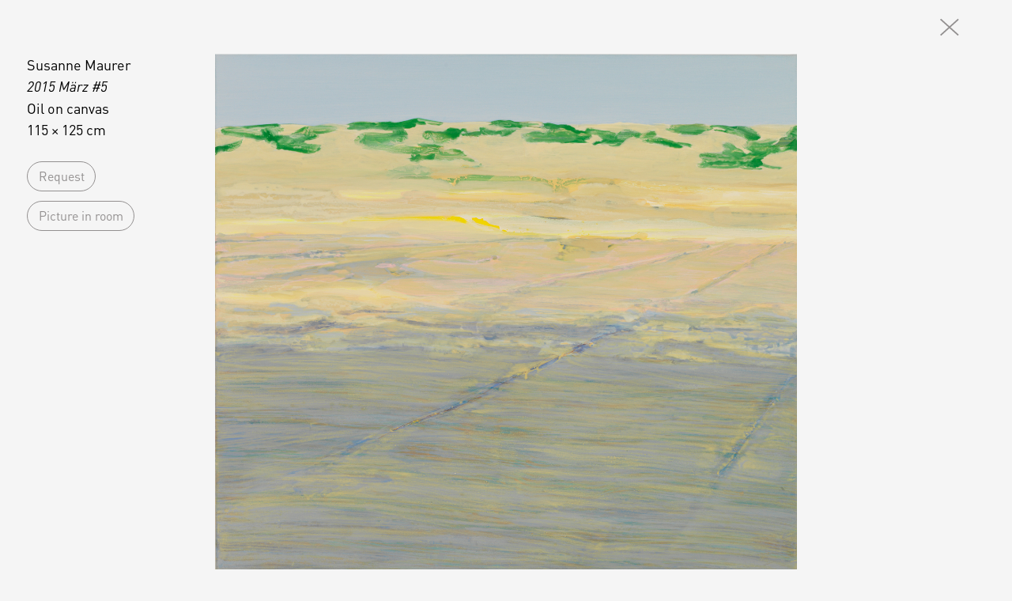

--- FILE ---
content_type: text/html; charset=UTF-8
request_url: https://www.galeriefriedmann-hahn.com/en/artists/susanne_maurer/works/2015-maerz-no5
body_size: 2409
content:
<!DOCTYPE html>
<html class="text-[18px] text-[4.8vw] text-[4.8vmin] md:text-[16px] lg:text-[16px] xl:text-[18px]">
<head>
    
	<title>Galerie Friedmann-Hahn</title>
	<meta charset="utf-8"/>
	<meta http-equiv="X-UA-Compatible" content="IE=edge">
	<meta name="viewport" id="viewport"
		  content="width=device-width, initial-scale=1.0, minimum-scale=1.0,maximum-scale=10.0">
	<meta name="format-detection" content="telephone=no">

	<!--<link rel="icon" href="/favicon.png" sizes="32x32">
	<link rel="icon" href="/favicon.png" sizes="192x192">
	<link rel="apple-touch-icon" href="/favicon.png">
	<meta name="msapplication-TileImage" content="/favicon.png">-->


	<!-- Google tag (gtag.js) -->
	<script async src="https://www.googletagmanager.com/gtag/js?id=G-4LMC1SYCXW"></script>
	<script>
        window.dataLayer = window.dataLayer || [];

        function gtag() {
            dataLayer.push(arguments);
        }

        gtag('js', new Date());

        gtag('config', 'G-4LMC1SYCXW');
	</script>


	<link rel="pingback" href="/">

    	<link rel="alternate" hreflang="x-default" href="">
	<link rel="stylesheet" href="/assets/css/swiper-bundle.min.css"/>

	<link rel="stylesheet" href="/assets/css/af_tw_jit.css?v1.03" type="text/css" media="all">
	<link rel="stylesheet" id="web3000-stylesheet-css" href="/assets/css/dist/style-dist.css" type="text/css"
		  media="all">
	<link rel="stylesheet" id="web3000-stylesheet-css2" href="/assets/css/style-loc.css" type="text/css" media="all">

	<meta name="robots" content="index, follow, max-image-preview:large, max-snippet:-1, max-video-preview:-1">
	<meta name="description" content="Galerie Friedmann-Hahn">
	<meta property="og:locale" content="de_De">
	<meta property="og:type" content="website">
	<meta property="og:title" content="Galerie Friedmann-Hahn">
	<meta property="og:description" content="Galerie Friedmann-Hahn">
	<meta property="og:url" content="https://www.galeriefriedmann-hahn.com/">
	<meta property="og:site_name" content="Galerie Friedmann-Hahn">
	<meta property="article:publisher" content="https://www.facebook.com/GalerieFriedmannHahn">
	<meta property="article:modified_time" content="2022-05-26T22:10:15+00:00">
	<meta property="og:image" content="https://www.galeriefriedmann-hahn.com/logo.jpg">
	<meta property="og:image:width" content="1545">
	<meta property="og:image:height" content="925">
	<meta property="og:image:type" content="image/jpeg">
	<script src="/assets/js/jquery-3.6.1.min.js"></script>
	<script type='text/javascript' src='/assets/js/jquery.marquee.min.js'></script>
	<script type='text/javascript' src='/assets/js/swiper-bundle.min.js'></script>
	<script>
        //history.scrollRestoration = "manual";
	</script>
	<!-- Technical realization by web3000 (http://web3000.net/)	-->
    
	<title>Friedmannhahn</title>

    </head>
<body class="bg-lightgray text-base">

<div id="wrapper" class="flex min-h-screen flex-col">
        

    <!-- tmpl:artwork.tpl -->
<div class=" bg-lightgray  ">
    <div class="flex justify-end relative  pt-[1.063rem]  lg:pt-[1.25rem] wrap px-[3.5%] lg:px-[1.875rem] z-40 ">

	<button onclick="window.close()" class="  pointer  px-[3.5%] lg:px-[1.875rem]   "><img
				src="/assets/img/close.svg" alt="close"/></button>
</div>

        	<div class="relative pb-[1.25rem] pt-[1.063rem]  lg:pt-[1.25rem] lg:pb-[1.25rem] wrap px-[3.5%] lg:px-[1.875rem]  "
		 id="container">

                                		<div  >            			<div >
				<div class="flex flex-col justify-between h-full lg:grid lg:grid-cols-12 lg:gap-x-gapLg">
					<div class="col-span-2">
						<div >
							<p class="hidden text-xs lg:block lg:text-base">Susanne Maurer<br>
								<em>2015 März #5</em><br>
                                Oil on canvas<br>
                                115 &times; 125 cm
                                							</p>
							<div class="mt-6 flex lg:block z-50">
								<div class="btn mb-1.5 cursor-pointer mt-2.5 flex-none text-inherit lg:text-darkgray hover:text-black popup-open-artInquiry mt-0 lg:mt-2.5 mr-2 lg:mr-0">
                                    <a id="anfrage" class="text-xs lg:text-sm"
															 href="/en/artists/susanne_maurer/works/2015-maerz-no5/request" rel="nofollow"
															 target="_blank">Request</a></div>
                                									<div id="6502"
										 class="btn cursor-pointer mt-2.5 flex-none text-inherit lg:text-darkgray hover:text-black popup-open-artRoom mt-0 lg:mt-2.5">
                                        											<a id="artworkroom" href="/en/artists/susanne_maurer/works/2015-maerz-no5/room/1" rel="nofollow"
											   target="_blank"
											   class="text-xs lg:text-sm">Picture in room</a>
                                        									</div>
                                							</div>
						</div>
					</div>
					<div class="col-span-8 mx-auto">
						<div class=" auto-zoom easyzoom easyzoom--overlay lg:top-2/4 lg:-translate-y-2/4">
							<div
                                    >
								<picture>
                                    									<img class="w-full object-contain object-top h-auto max-h-[calc(100vh-2.5rem)]"
										 src="/images/wwwartworkMax/2015Maerz_5_115x125cm-(313a5e8a-dbad-11ee-8b83-df8d702d5c74).jpg" alt="1" data-full="/images/wwwartworkMax/2015Maerz_5_115x125cm-(313a5e8a-dbad-11ee-8b83-df8d702d5c74).jpg"
										 draggable="false" unselectable="on"/>
								</picture>
							</div>
						</div>
					</div>
					<div class="col-span-2">
						<p class="block lg:hidden">Susanne Maurer
							<br/><em>2015 März #5</em><br/>Oil on canvas<br/>115 &times; 125 cm
						</p></div>
				</div>
			</div>
            		</div>
		<div class=" flex  justify-end   ">
			<div class=" ">8 / 46</div>
		</div>
                	</div>
        
</div>


<script>
    var imageContainer = document.getElementById('container');

    imageContainer.addEventListener('mousemove', function (event) {
        var imageRect = imageContainer.getBoundingClientRect();
        var mouseX = event.clientX;
        var leftCursorUrl = '/assets/img/pfeil_links_50.png';
        var rightCursorUrl = '/assets/img/pfeil_rechts_50.png';


        if (mouseX < imageRect.left + imageRect.width / 2) {
            //imageContainer.style.cursor = 'url(/assets/img/pfeil_links.svg) 4 12';
            imageContainer.style.cursor = 'url(' + leftCursorUrl + '), auto';
        } else {
            imageContainer.style.cursor = 'url(' + rightCursorUrl + '), auto';
        }
    });

    imageContainer.addEventListener('click', function (event) {
        var imageRect = imageContainer.getBoundingClientRect();
        var mouseX = event.clientX;
        if (event.target.id != 'anfrage' && event.target.id != 'artworkroom') {

            if (mouseX < imageRect.left + imageRect.width / 2) {
                // Clicked on the left side of the image
                window.open("/en/artists/susanne_maurer/works/2014-mai-no2", '_self', '');
            } else {
                // Clicked on the right side of the image
                window.open("/en/artists/susanne_maurer/works/2016-oktober-no1", '_self', '');

            }
        }
    });

</script>

        </div>


</body>
</html>
<script type='text/javascript' src='/assets/js/lib/headroom.js'></script>
<script type='text/javascript' src='/assets/js/loc/HamburgerMenuComponent.js'></script>
<script type='text/javascript' src='/assets/js/loc/griddle-overlay.js'></script>
<script type='text/javascript' src='/assets/js/loc/HeaderSubMenuComponent.js'></script>



--- FILE ---
content_type: text/css
request_url: https://www.galeriefriedmann-hahn.com/assets/css/dist/style-dist.css
body_size: 75786
content:
*, :after, :before {
	-webkit-box-sizing: inherit;
	box-sizing: inherit;
	-webkit-font-smoothing: antialiased;
	font-smoothing: antialiased;
	text-rendering: optimizeLegibility;
	-webkit-tap-highlight-color: rgba(255, 255, 255, 0) !important;
	-webkit-focus-ring-color: rgba(255, 255, 255, 0) !important;
	outline: none !important;
	max-height: 1000000px
}

html.android, html.android body {
	height: auto
}

.no-scrollbar {
	overflow: -moz-scrollbars-none;
	scrollbar-width: none;
	-ms-overflow-style: none
}

.no-scrollbar::-webkit-scrollbar {
	display: none
}

p {
	-ms-word-wrap: normal;
	word-break: break-word;
	word-wrap: normal
}

.blur-up {
	-webkit-filter: blur(5px);
	filter: blur(5px);
	-webkit-transition: -webkit-filter 400ms;
	transition: -webkit-filter 400ms;
	transition: filter 400ms;
	transition: filter 400ms, -webkit-filter 400ms
}

.blur-up.lazyloaded {
	-webkit-filter: blur(0);
	filter: blur(0)
}

.swup-transition-fade {
	opacity: 1;
	-webkit-transition: all 0.25s ease;
	transition: all 0.25s ease
}

html.is-leaving {
}

html.is-animating .swup-transition-fade {
	opacity: 0
}

/*!
 * Hamburgers
 * @description Tasty CSS-animated hamburgers
 * @author Jonathan Suh @jonsuh
 * @site https://jonsuh.com/hamburgers
 * @link https://github.com/jonsuh/hamburgers
 */
.hamburger {
	padding: 15px 30px;
	display: inline-block;
	cursor: pointer;
	-webkit-transition-property: opacity, -webkit-filter;
	transition-property: opacity, -webkit-filter;
	transition-property: opacity, filter;
	transition-property: opacity, filter, -webkit-filter;
	-webkit-transition-duration: 0.15s;
	transition-duration: 0.15s;
	-webkit-transition-timing-function: linear;
	transition-timing-function: linear;
	font: inherit;
	color: inherit;
	text-transform: none;
	background-color: transparent;
	border: 0;
	margin: 0;
	overflow: visible
}

.hamburger:hover {
	opacity: 1
}

.hamburger.is-active:hover {
	opacity: 1
}

.hamburger.is-active .hamburger-inner, .hamburger.is-active .hamburger-inner:after, .hamburger.is-active .hamburger-inner:before {
	background-color: black
}

.hamburger-box {
	width: 26px;
	height: 15px;
	display: inline-block;
	position: relative
}

.hamburger-inner {
	display: block;
	top: 50%;
	margin-top: -0.5px
}

.hamburger-inner, .hamburger-inner:after, .hamburger-inner:before {
	width: 26px;
	height: 2px;
	background-color: #000;
	border-radius: 0;
	position: absolute;
	-webkit-transition-property: -webkit-transform;
	transition-property: -webkit-transform;
	transition-property: transform;
	transition-property: transform, -webkit-transform;
	-webkit-transition-duration: 0.15s;
	transition-duration: 0.15s;
	-webkit-transition-timing-function: ease;
	transition-timing-function: ease
}

.hamburger-inner:after, .hamburger-inner:before {
	content: "";
	display: block
}

.hamburger-inner:before {
	top: -7px
}

.hamburger-inner:after {
	bottom: -7px
}

.hamburger--squeeze .hamburger-inner {
	-webkit-transition-duration: 0.075s;
	transition-duration: 0.075s;
	-webkit-transition-timing-function: cubic-bezier(0.55, 0.055, 0.675, 0.19);
	transition-timing-function: cubic-bezier(0.55, 0.055, 0.675, 0.19)
}

.hamburger--squeeze .hamburger-inner:before {
	-webkit-transition: top 0.075s 0.12s ease, opacity 0.075s ease;
	transition: top 0.075s 0.12s ease, opacity 0.075s ease
}

.hamburger--squeeze .hamburger-inner:after {
	-webkit-transition: bottom 0.075s 0.12s ease, -webkit-transform 0.075s cubic-bezier(0.55, 0.055, 0.675, 0.19);
	transition: bottom 0.075s 0.12s ease, -webkit-transform 0.075s cubic-bezier(0.55, 0.055, 0.675, 0.19);
	transition: bottom 0.075s 0.12s ease, transform 0.075s cubic-bezier(0.55, 0.055, 0.675, 0.19);
	transition: bottom 0.075s 0.12s ease, transform 0.075s cubic-bezier(0.55, 0.055, 0.675, 0.19), -webkit-transform 0.075s cubic-bezier(0.55, 0.055, 0.675, 0.19)
}

.hamburger--squeeze.is-active .hamburger-inner {
	-webkit-transform: rotate(45deg);
	transform: rotate(45deg);
	-webkit-transition-delay: 0.12s;
	transition-delay: 0.12s;
	-webkit-transition-timing-function: cubic-bezier(0.215, 0.61, 0.355, 1);
	transition-timing-function: cubic-bezier(0.215, 0.61, 0.355, 1)
}

.hamburger--squeeze.is-active .hamburger-inner:before {
	top: 0;
	opacity: 0;
	-webkit-transition: top 0.075s ease, opacity 0.075s 0.12s ease;
	transition: top 0.075s ease, opacity 0.075s 0.12s ease
}

.hamburger--squeeze.is-active .hamburger-inner:after {
	bottom: 0;
	-webkit-transform: rotate(-90deg);
	transform: rotate(-90deg);
	-webkit-transition: bottom 0.075s ease, -webkit-transform 0.075s 0.12s cubic-bezier(0.215, 0.61, 0.355, 1);
	transition: bottom 0.075s ease, -webkit-transform 0.075s 0.12s cubic-bezier(0.215, 0.61, 0.355, 1);
	transition: bottom 0.075s ease, transform 0.075s 0.12s cubic-bezier(0.215, 0.61, 0.355, 1);
	transition: bottom 0.075s ease, transform 0.075s 0.12s cubic-bezier(0.215, 0.61, 0.355, 1), -webkit-transform 0.075s 0.12s cubic-bezier(0.215, 0.61, 0.355, 1)
}

@font-face {
	font-family: swiper-icons;
	src: url("data:application/font-woff;charset=utf-8;base64, [base64]//wADZ2x5ZgAAAywAAADMAAAD2MHtryVoZWFkAAABbAAAADAAAAA2E2+eoWhoZWEAAAGcAAAAHwAAACQC9gDzaG10eAAAAigAAAAZAAAArgJkABFsb2NhAAAC0AAAAFoAAABaFQAUGG1heHAAAAG8AAAAHwAAACAAcABAbmFtZQAAA/gAAAE5AAACXvFdBwlwb3N0AAAFNAAAAGIAAACE5s74hXjaY2BkYGAAYpf5Hu/j+W2+MnAzMYDAzaX6QjD6/4//Bxj5GA8AuRwMYGkAPywL13jaY2BkYGA88P8Agx4j+/8fQDYfA1AEBWgDAIB2BOoAeNpjYGRgYNBh4GdgYgABEMnIABJzYNADCQAACWgAsQB42mNgYfzCOIGBlYGB0YcxjYGBwR1Kf2WQZGhhYGBiYGVmgAFGBiQQkOaawtDAoMBQxXjg/wEGPcYDDA4wNUA2CCgwsAAAO4EL6gAAeNpj2M0gyAACqxgGNWBkZ2D4/wMA+xkDdgAAAHjaY2BgYGaAYBkGRgYQiAHyGMF8FgYHIM3DwMHABGQrMOgyWDLEM1T9/w8UBfEMgLzE////P/5//f/V/xv+r4eaAAeMbAxwIUYmIMHEgKYAYjUcsDAwsLKxc3BycfPw8jEQA/[base64]/uznmfPFBNODM2K7MTQ45YEAZqGP81AmGGcF3iPqOop0r1SPTaTbVkfUe4HXj97wYE+yNwWYxwWu4v1ugWHgo3S1XdZEVqWM7ET0cfnLGxWfkgR42o2PvWrDMBSFj/IHLaF0zKjRgdiVMwScNRAoWUoH78Y2icB/yIY09An6AH2Bdu/UB+yxopYshQiEvnvu0dURgDt8QeC8PDw7Fpji3fEA4z/PEJ6YOB5hKh4dj3EvXhxPqH/SKUY3rJ7srZ4FZnh1PMAtPhwP6fl2PMJMPDgeQ4rY8YT6Gzao0eAEA409DuggmTnFnOcSCiEiLMgxCiTI6Cq5DZUd3Qmp10vO0LaLTd2cjN4fOumlc7lUYbSQcZFkutRG7g6JKZKy0RmdLY680CDnEJ+UMkpFFe1RN7nxdVpXrC4aTtnaurOnYercZg2YVmLN/d/gczfEimrE/fs/bOuq29Zmn8tloORaXgZgGa78yO9/cnXm2BpaGvq25Dv9S4E9+5SIc9PqupJKhYFSSl47+Qcr1mYNAAAAeNptw0cKwkAAAMDZJA8Q7OUJvkLsPfZ6zFVERPy8qHh2YER+3i/BP83vIBLLySsoKimrqKqpa2hp6+jq6RsYGhmbmJqZSy0sraxtbO3sHRydnEMU4uR6yx7JJXveP7WrDycAAAAAAAH//wACeNpjYGRgYOABYhkgZgJCZgZNBkYGLQZtIJsFLMYAAAw3ALgAeNolizEKgDAQBCchRbC2sFER0YD6qVQiBCv/H9ezGI6Z5XBAw8CBK/m5iQQVauVbXLnOrMZv2oLdKFa8Pjuru2hJzGabmOSLzNMzvutpB3N42mNgZGBg4GKQYzBhYMxJLMlj4GBgAYow/P/PAJJhLM6sSoWKfWCAAwDAjgbRAAB42mNgYGBkAIIbCZo5IPrmUn0hGA0AO8EFTQAA");
	font-weight: 400;
	font-style: normal
}

:root {
	--swiper-theme-color: #007aff
}

.swiper {
	margin-left: auto;
	margin-right: auto;
	position: relative;
	overflow: hidden;
	list-style: none;
	padding: 0;
	z-index: 1
}

.swiper-vertical > .swiper-wrapper {
	-webkit-box-orient: vertical;
	-webkit-box-direction: normal;
	-ms-flex-direction: column;
	flex-direction: column
}

.swiper-wrapper {
	position: relative;
	width: 100%;
	height: 100%;
	z-index: 1;
	display: -webkit-box;
	display: -ms-flexbox;
	display: flex;
	-webkit-transition-property: -webkit-transform;
	transition-property: -webkit-transform;
	transition-property: transform;
	transition-property: transform, -webkit-transform;
	-webkit-box-sizing: content-box;
	box-sizing: content-box
}

.swiper-android .swiper-slide, .swiper-wrapper {
	-webkit-transform: translate3d(0px, 0, 0);
	transform: translate3d(0px, 0, 0)
}

.swiper-pointer-events {
	-ms-touch-action: pan-y;
	touch-action: pan-y
}

.swiper-pointer-events.swiper-vertical {
	-ms-touch-action: pan-x;
	touch-action: pan-x
}

.swiper-slide {
	-ms-flex-negative: 0;
	flex-shrink: 0;
	width: 100%;
	height: 100%;
	position: relative;
	-webkit-transition-property: -webkit-transform;
	transition-property: -webkit-transform;
	transition-property: transform;
	transition-property: transform, -webkit-transform
}

.swiper-slide-invisible-blank {
	visibility: hidden
}

.swiper-autoheight, .swiper-autoheight .swiper-slide {
	height: auto
}

.swiper-autoheight .swiper-wrapper {
	-webkit-box-align: start;
	-ms-flex-align: start;
	align-items: flex-start;
	-webkit-transition-property: height, -webkit-transform;
	transition-property: height, -webkit-transform;
	transition-property: transform, height;
	transition-property: transform, height, -webkit-transform
}

.swiper-backface-hidden .swiper-slide {
	-webkit-transform: translateZ(0);
	transform: translateZ(0);
	-webkit-backface-visibility: hidden;
	backface-visibility: hidden
}

.swiper-3d, .swiper-3d.swiper-css-mode .swiper-wrapper {
	-webkit-perspective: 1200px;
	perspective: 1200px
}

.swiper-3d .swiper-cube-shadow, .swiper-3d .swiper-slide, .swiper-3d .swiper-slide-shadow, .swiper-3d .swiper-slide-shadow-bottom, .swiper-3d .swiper-slide-shadow-left, .swiper-3d .swiper-slide-shadow-right, .swiper-3d .swiper-slide-shadow-top, .swiper-3d .swiper-wrapper {
	-webkit-transform-style: preserve-3d;
	transform-style: preserve-3d
}

.swiper-3d .swiper-slide-shadow, .swiper-3d .swiper-slide-shadow-bottom, .swiper-3d .swiper-slide-shadow-left, .swiper-3d .swiper-slide-shadow-right, .swiper-3d .swiper-slide-shadow-top {
	position: absolute;
	left: 0;
	top: 0;
	width: 100%;
	height: 100%;
	pointer-events: none;
	z-index: 10
}

.swiper-3d .swiper-slide-shadow {
	background: rgba(0, 0, 0, 0.15)
}

.swiper-3d .swiper-slide-shadow-left {
	background-image: -webkit-gradient(linear, right top, left top, from(rgba(0, 0, 0, 0.5)), to(rgba(0, 0, 0, 0)));
	background-image: linear-gradient(to left, rgba(0, 0, 0, 0.5), rgba(0, 0, 0, 0))
}

.swiper-3d .swiper-slide-shadow-right {
	background-image: -webkit-gradient(linear, left top, right top, from(rgba(0, 0, 0, 0.5)), to(rgba(0, 0, 0, 0)));
	background-image: linear-gradient(to right, rgba(0, 0, 0, 0.5), rgba(0, 0, 0, 0))
}

.swiper-3d .swiper-slide-shadow-top {
	background-image: -webkit-gradient(linear, left bottom, left top, from(rgba(0, 0, 0, 0.5)), to(rgba(0, 0, 0, 0)));
	background-image: linear-gradient(to top, rgba(0, 0, 0, 0.5), rgba(0, 0, 0, 0))
}

.swiper-3d .swiper-slide-shadow-bottom {
	background-image: -webkit-gradient(linear, left top, left bottom, from(rgba(0, 0, 0, 0.5)), to(rgba(0, 0, 0, 0)));
	background-image: linear-gradient(to bottom, rgba(0, 0, 0, 0.5), rgba(0, 0, 0, 0))
}

.swiper-css-mode > .swiper-wrapper {
	overflow: auto;
	scrollbar-width: none;
	-ms-overflow-style: none
}

.swiper-css-mode > .swiper-wrapper::-webkit-scrollbar {
	display: none
}

.swiper-css-mode > .swiper-wrapper > .swiper-slide {
	scroll-snap-align: start start
}

.swiper-horizontal.swiper-css-mode > .swiper-wrapper {
	-ms-scroll-snap-type: x mandatory;
	scroll-snap-type: x mandatory
}

.swiper-vertical.swiper-css-mode > .swiper-wrapper {
	-ms-scroll-snap-type: y mandatory;
	scroll-snap-type: y mandatory
}

.swiper-centered > .swiper-wrapper:before {
	content: "";
	-ms-flex-negative: 0;
	flex-shrink: 0;
	-webkit-box-ordinal-group: 10000;
	-ms-flex-order: 9999;
	order: 9999
}

.swiper-centered.swiper-horizontal > .swiper-wrapper > .swiper-slide:first-child {
	-webkit-margin-start: var(--swiper-centered-offset-before);
	margin-inline-start: var(--swiper-centered-offset-before)
}

.swiper-centered.swiper-horizontal > .swiper-wrapper:before {
	height: 100%;
	min-height: 1px;
	width: var(--swiper-centered-offset-after)
}

.swiper-centered.swiper-vertical > .swiper-wrapper > .swiper-slide:first-child {
	-webkit-margin-before: var(--swiper-centered-offset-before);
	margin-block-start: var(--swiper-centered-offset-before)
}

.swiper-centered.swiper-vertical > .swiper-wrapper:before {
	width: 100%;
	min-width: 1px;
	height: var(--swiper-centered-offset-after)
}

.swiper-centered > .swiper-wrapper > .swiper-slide {
	scroll-snap-align: center center
}

.swiper-virtual .swiper-slide {
	-webkit-backface-visibility: hidden;
	-webkit-transform: translateZ(0);
	transform: translateZ(0)
}

.swiper-virtual.swiper-css-mode .swiper-wrapper:after {
	content: "";
	position: absolute;
	left: 0;
	top: 0;
	pointer-events: none
}

.swiper-virtual.swiper-css-mode.swiper-horizontal .swiper-wrapper:after {
	height: 1px;
	width: var(--swiper-virtual-size)
}

.swiper-virtual.swiper-css-mode.swiper-vertical .swiper-wrapper:after {
	width: 1px;
	height: var(--swiper-virtual-size)
}

:root {
	--swiper-navigation-size: 44px
}

.swiper-button-next, .swiper-button-prev {
	position: absolute;
	top: 50%;
	width: calc(var(--swiper-navigation-size) / 44 * 27);
	height: var(--swiper-navigation-size);
	margin-top: calc(0px - (var(--swiper-navigation-size) / 2));
	z-index: 10;
	cursor: pointer;
	display: -webkit-box;
	display: -ms-flexbox;
	display: flex;
	-webkit-box-align: center;
	-ms-flex-align: center;
	align-items: center;
	-webkit-box-pack: center;
	-ms-flex-pack: center;
	justify-content: center;
	color: var(--swiper-navigation-color, var(--swiper-theme-color))
}

.swiper-button-next.swiper-button-disabled, .swiper-button-prev.swiper-button-disabled {
	opacity: 0.35;
	cursor: auto;
	pointer-events: none
}

.swiper-button-next.swiper-button-hidden, .swiper-button-prev.swiper-button-hidden {
	opacity: 0;
	cursor: auto;
	pointer-events: none
}

.swiper-navigation-disabled .swiper-button-next, .swiper-navigation-disabled .swiper-button-prev {
	display: none !important
}

.swiper-button-next:after, .swiper-button-prev:after {
	font-family: swiper-icons;
	font-size: var(--swiper-navigation-size);
	text-transform: none !important;
	letter-spacing: 0;
	font-variant: initial;
	line-height: 1
}

.swiper-button-prev, .swiper-rtl .swiper-button-next {
	left: 10px;
	right: auto
}

.swiper-button-prev:after, .swiper-rtl .swiper-button-next:after {
	content: "prev"
}

.swiper-button-next, .swiper-rtl .swiper-button-prev {
	right: 10px;
	left: auto
}

.swiper-button-next:after, .swiper-rtl .swiper-button-prev:after {
	content: "next"
}

.swiper-button-lock {
	display: none
}

.swiper-pagination {
	position: absolute;
	text-align: center;
	-webkit-transition: 0.3s opacity;
	transition: 0.3s opacity;
	-webkit-transform: translate3d(0, 0, 0);
	transform: translate3d(0, 0, 0);
	z-index: 10
}

.swiper-pagination.swiper-pagination-hidden {
	opacity: 0
}

.swiper-pagination-disabled > .swiper-pagination, .swiper-pagination.swiper-pagination-disabled {
	display: none !important
}

.swiper-horizontal > .swiper-pagination-bullets, .swiper-pagination-bullets.swiper-pagination-horizontal, .swiper-pagination-custom, .swiper-pagination-fraction {
	bottom: 10px;
	left: 0;
	width: 100%
}

.swiper-pagination-bullets-dynamic {
	overflow: hidden;
	font-size: 0
}

.swiper-pagination-bullets-dynamic .swiper-pagination-bullet {
	-webkit-transform: scale(0.33);
	transform: scale(0.33);
	position: relative
}

.swiper-pagination-bullets-dynamic .swiper-pagination-bullet-active {
	-webkit-transform: scale(1);
	transform: scale(1)
}

.swiper-pagination-bullets-dynamic .swiper-pagination-bullet-active-main {
	-webkit-transform: scale(1);
	transform: scale(1)
}

.swiper-pagination-bullets-dynamic .swiper-pagination-bullet-active-prev {
	-webkit-transform: scale(0.66);
	transform: scale(0.66)
}

.swiper-pagination-bullets-dynamic .swiper-pagination-bullet-active-prev-prev {
	-webkit-transform: scale(0.33);
	transform: scale(0.33)
}

.swiper-pagination-bullets-dynamic .swiper-pagination-bullet-active-next {
	-webkit-transform: scale(0.66);
	transform: scale(0.66)
}

.swiper-pagination-bullets-dynamic .swiper-pagination-bullet-active-next-next {
	-webkit-transform: scale(0.33);
	transform: scale(0.33)
}

.swiper-pagination-bullet {
	width: var(--swiper-pagination-bullet-width, var(--swiper-pagination-bullet-size, 8px));
	height: var(--swiper-pagination-bullet-height, var(--swiper-pagination-bullet-size, 8px));
	display: inline-block;
	border-radius: 50%;
	background: var(--swiper-pagination-bullet-inactive-color, #000);
	opacity: var(--swiper-pagination-bullet-inactive-opacity, 0.2)
}

button.swiper-pagination-bullet {
	border: none;
	margin: 0;
	padding: 0;
	-webkit-box-shadow: none;
	box-shadow: none;
	-webkit-appearance: none;
	-moz-appearance: none;
	appearance: none
}

.swiper-pagination-clickable .swiper-pagination-bullet {
	cursor: pointer
}

.swiper-pagination-bullet:only-child {
	display: none !important
}

.swiper-pagination-bullet-active {
	opacity: var(--swiper-pagination-bullet-opacity, 1);
	background: var(--swiper-pagination-color, var(--swiper-theme-color))
}

.swiper-pagination-vertical.swiper-pagination-bullets, .swiper-vertical > .swiper-pagination-bullets {
	right: 10px;
	top: 50%;
	-webkit-transform: translate3d(0px, -50%, 0);
	transform: translate3d(0px, -50%, 0)
}

.swiper-pagination-vertical.swiper-pagination-bullets .swiper-pagination-bullet, .swiper-vertical > .swiper-pagination-bullets .swiper-pagination-bullet {
	margin: var(--swiper-pagination-bullet-vertical-gap, 6px) 0;
	display: block
}

.swiper-pagination-vertical.swiper-pagination-bullets.swiper-pagination-bullets-dynamic, .swiper-vertical > .swiper-pagination-bullets.swiper-pagination-bullets-dynamic {
	top: 50%;
	-webkit-transform: translateY(-50%);
	transform: translateY(-50%);
	width: 8px
}

.swiper-pagination-vertical.swiper-pagination-bullets.swiper-pagination-bullets-dynamic .swiper-pagination-bullet, .swiper-vertical > .swiper-pagination-bullets.swiper-pagination-bullets-dynamic .swiper-pagination-bullet {
	display: inline-block;
	-webkit-transition: 0.2s top, 0.2s -webkit-transform;
	transition: 0.2s top, 0.2s -webkit-transform;
	transition: 0.2s transform, 0.2s top;
	transition: 0.2s transform, 0.2s top, 0.2s -webkit-transform
}

.swiper-horizontal > .swiper-pagination-bullets .swiper-pagination-bullet, .swiper-pagination-horizontal.swiper-pagination-bullets .swiper-pagination-bullet {
	margin: 0 var(--swiper-pagination-bullet-horizontal-gap, 4px)
}

.swiper-horizontal > .swiper-pagination-bullets.swiper-pagination-bullets-dynamic, .swiper-pagination-horizontal.swiper-pagination-bullets.swiper-pagination-bullets-dynamic {
	left: 50%;
	-webkit-transform: translateX(-50%);
	transform: translateX(-50%);
	white-space: nowrap
}

.swiper-horizontal > .swiper-pagination-bullets.swiper-pagination-bullets-dynamic .swiper-pagination-bullet, .swiper-pagination-horizontal.swiper-pagination-bullets.swiper-pagination-bullets-dynamic .swiper-pagination-bullet {
	-webkit-transition: 0.2s left, 0.2s -webkit-transform;
	transition: 0.2s left, 0.2s -webkit-transform;
	transition: 0.2s transform, 0.2s left;
	transition: 0.2s transform, 0.2s left, 0.2s -webkit-transform
}

.swiper-horizontal.swiper-rtl > .swiper-pagination-bullets-dynamic .swiper-pagination-bullet {
	-webkit-transition: 0.2s right, 0.2s -webkit-transform;
	transition: 0.2s right, 0.2s -webkit-transform;
	transition: 0.2s transform, 0.2s right;
	transition: 0.2s transform, 0.2s right, 0.2s -webkit-transform
}

.swiper-pagination-progressbar {
	background: rgba(0, 0, 0, 0.25);
	position: absolute
}

.swiper-pagination-progressbar .swiper-pagination-progressbar-fill {
	background: var(--swiper-pagination-color, var(--swiper-theme-color));
	position: absolute;
	left: 0;
	top: 0;
	width: 100%;
	height: 100%;
	-webkit-transform: scale(0);
	transform: scale(0);
	-webkit-transform-origin: left top;
	transform-origin: left top
}

.swiper-rtl .swiper-pagination-progressbar .swiper-pagination-progressbar-fill {
	-webkit-transform-origin: right top;
	transform-origin: right top
}

.swiper-horizontal > .swiper-pagination-progressbar, .swiper-pagination-progressbar.swiper-pagination-horizontal, .swiper-pagination-progressbar.swiper-pagination-vertical.swiper-pagination-progressbar-opposite, .swiper-vertical > .swiper-pagination-progressbar.swiper-pagination-progressbar-opposite {
	width: 100%;
	height: 4px;
	left: 0;
	top: 0
}

.swiper-horizontal > .swiper-pagination-progressbar.swiper-pagination-progressbar-opposite, .swiper-pagination-progressbar.swiper-pagination-horizontal.swiper-pagination-progressbar-opposite, .swiper-pagination-progressbar.swiper-pagination-vertical, .swiper-vertical > .swiper-pagination-progressbar {
	width: 4px;
	height: 100%;
	left: 0;
	top: 0
}

.swiper-pagination-lock {
	display: none
}

.swiper-scrollbar {
	border-radius: 10px;
	position: relative;
	-ms-touch-action: none;
	background: rgba(0, 0, 0, 0.1)
}

.swiper-scrollbar-disabled > .swiper-scrollbar, .swiper-scrollbar.swiper-scrollbar-disabled {
	display: none !important
}

.swiper-horizontal > .swiper-scrollbar, .swiper-scrollbar.swiper-scrollbar-horizontal {
	position: absolute;
	left: 1%;
	bottom: 3px;
	z-index: 50;
	height: 5px;
	width: 98%
}

.swiper-scrollbar.swiper-scrollbar-vertical, .swiper-vertical > .swiper-scrollbar {
	position: absolute;
	right: 3px;
	top: 1%;
	z-index: 50;
	width: 5px;
	height: 98%
}

.swiper-scrollbar-drag {
	height: 100%;
	width: 100%;
	position: relative;
	background: rgba(0, 0, 0, 0.5);
	border-radius: 10px;
	left: 0;
	top: 0
}

.swiper-scrollbar-cursor-drag {
	cursor: move
}

.swiper-scrollbar-lock {
	display: none
}

.swiper-zoom-container {
	width: 100%;
	height: 100%;
	display: -webkit-box;
	display: -ms-flexbox;
	display: flex;
	-webkit-box-pack: center;
	-ms-flex-pack: center;
	justify-content: center;
	-webkit-box-align: center;
	-ms-flex-align: center;
	align-items: center;
	text-align: center
}

.swiper-zoom-container > canvas, .swiper-zoom-container > img, .swiper-zoom-container > svg {
	max-width: 100%;
	max-height: 100%;
	-o-object-fit: contain;
	object-fit: contain
}

.swiper-slide-zoomed {
	cursor: move
}

.swiper-lazy-preloader {
	width: 42px;
	height: 42px;
	position: absolute;
	left: 50%;
	top: 50%;
	margin-left: -21px;
	margin-top: -21px;
	z-index: 10;
	-webkit-transform-origin: 50%;
	transform-origin: 50%;
	-webkit-box-sizing: border-box;
	box-sizing: border-box;
	border: 4px solid var(--swiper-preloader-color, var(--swiper-theme-color));
	border-radius: 50%;
	border-top-color: transparent
}

.swiper-watch-progress .swiper-slide-visible .swiper-lazy-preloader, .swiper:not(.swiper-watch-progress) .swiper-lazy-preloader {
	-webkit-animation: swiper-preloader-spin 1s infinite linear;
	animation: swiper-preloader-spin 1s infinite linear
}

.swiper-lazy-preloader-white {
	--swiper-preloader-color: #fff
}

.swiper-lazy-preloader-black {
	--swiper-preloader-color: #000
}

@-webkit-keyframes swiper-preloader-spin {
	0% {
		-webkit-transform: rotate(0deg);
		transform: rotate(0deg)
	}
	to {
		-webkit-transform: rotate(360deg);
		transform: rotate(360deg)
	}
}

@keyframes swiper-preloader-spin {
	0% {
		-webkit-transform: rotate(0deg);
		transform: rotate(0deg)
	}
	to {
		-webkit-transform: rotate(360deg);
		transform: rotate(360deg)
	}
}

.swiper .swiper-notification {
	position: absolute;
	left: 0;
	top: 0;
	pointer-events: none;
	opacity: 0;
	z-index: -1000
}

.swiper-free-mode > .swiper-wrapper {
	-webkit-transition-timing-function: ease-out;
	transition-timing-function: ease-out;
	margin: 0 auto
}

.swiper-grid > .swiper-wrapper {
	-ms-flex-wrap: wrap;
	flex-wrap: wrap
}

.swiper-grid-column > .swiper-wrapper {
	-ms-flex-wrap: wrap;
	flex-wrap: wrap;
	-webkit-box-orient: vertical;
	-webkit-box-direction: normal;
	-ms-flex-direction: column;
	flex-direction: column
}

.swiper-fade.swiper-free-mode .swiper-slide {
	-webkit-transition-timing-function: ease-out;
	transition-timing-function: ease-out
}

.swiper-fade .swiper-slide {
	pointer-events: none;
	-webkit-transition-property: opacity;
	transition-property: opacity
}

.swiper-fade .swiper-slide .swiper-slide {
	pointer-events: none
}

.swiper-fade .swiper-slide-active, .swiper-fade .swiper-slide-active .swiper-slide-active {
	pointer-events: auto
}

.swiper-cube {
	overflow: visible
}

.swiper-cube .swiper-slide {
	pointer-events: none;
	-webkit-backface-visibility: hidden;
	backface-visibility: hidden;
	z-index: 1;
	visibility: hidden;
	-webkit-transform-origin: 0 0;
	transform-origin: 0 0;
	width: 100%;
	height: 100%
}

.swiper-cube .swiper-slide .swiper-slide {
	pointer-events: none
}

.swiper-cube.swiper-rtl .swiper-slide {
	-webkit-transform-origin: 100% 0;
	transform-origin: 100% 0
}

.swiper-cube .swiper-slide-active, .swiper-cube .swiper-slide-active .swiper-slide-active {
	pointer-events: auto
}

.swiper-cube .swiper-slide-active, .swiper-cube .swiper-slide-next, .swiper-cube .swiper-slide-next + .swiper-slide, .swiper-cube .swiper-slide-prev {
	pointer-events: auto;
	visibility: visible
}

.swiper-cube .swiper-slide-shadow-bottom, .swiper-cube .swiper-slide-shadow-left, .swiper-cube .swiper-slide-shadow-right, .swiper-cube .swiper-slide-shadow-top {
	z-index: 0;
	-webkit-backface-visibility: hidden;
	backface-visibility: hidden
}

.swiper-cube .swiper-cube-shadow {
	position: absolute;
	left: 0;
	bottom: 0px;
	width: 100%;
	height: 100%;
	opacity: 0.6;
	z-index: 0
}

.swiper-cube .swiper-cube-shadow:before {
	content: "";
	background: #000;
	position: absolute;
	left: 0;
	top: 0;
	bottom: 0;
	right: 0;
	-webkit-filter: blur(50px);
	filter: blur(50px)
}

.swiper-flip {
	overflow: visible
}

.swiper-flip .swiper-slide {
	pointer-events: none;
	-webkit-backface-visibility: hidden;
	backface-visibility: hidden;
	z-index: 1
}

.swiper-flip .swiper-slide .swiper-slide {
	pointer-events: none
}

.swiper-flip .swiper-slide-active, .swiper-flip .swiper-slide-active .swiper-slide-active {
	pointer-events: auto
}

.swiper-flip .swiper-slide-shadow-bottom, .swiper-flip .swiper-slide-shadow-left, .swiper-flip .swiper-slide-shadow-right, .swiper-flip .swiper-slide-shadow-top {
	z-index: 0;
	-webkit-backface-visibility: hidden;
	backface-visibility: hidden
}

.swiper-creative .swiper-slide {
	-webkit-backface-visibility: hidden;
	backface-visibility: hidden;
	overflow: hidden;
	-webkit-transition-property: opacity, height, -webkit-transform;
	transition-property: opacity, height, -webkit-transform;
	transition-property: transform, opacity, height;
	transition-property: transform, opacity, height, -webkit-transform
}

.swiper-cards {
	overflow: visible
}

.swiper-cards .swiper-slide {
	-webkit-transform-origin: center bottom;
	transform-origin: center bottom;
	-webkit-backface-visibility: hidden;
	backface-visibility: hidden;
	overflow: hidden
}

.easyzoom {
	position: relative;
	z-index: 5;
	display: inline-block;
	display: inline;
	zoom: 1
}

.easyzoom img {
	vertical-align: bottom
}

.easyzoom {
	float: left
}

.easyzoom img {
	display: block;
	max-width: none
}

.easyzoom-notice {
	display: none
}

.easyzoom-flyout {
	position: absolute;
	z-index: 100;
	overflow: hidden;
	background: #fff
}

.easyzoom-flyout img {
	max-width: none
}

.easyzoom--overlay .easyzoom-flyout {
	top: 0;
	left: 0;
	width: 100%;
	height: 100%
}

.easyzoom--adjacent .easyzoom-flyout {
	top: 0;
	left: 100%;
	width: 100%;
	height: 100%;
	margin-left: 20px
}

@font-face {
	font-family: "DINPro";
	src: url("../fonts/DINPro-Regular.woff") format("woff"), url("../fonts/DINPro-Regular.otf") format("opentype");
	font-weight: normal;
	font-style: normal;
	font-display: block
}

@font-face {
	font-family: "DINPro";
	src: url("../fonts/DINPro-Italic.woff") format("woff"), url("../fonts/DINPro-Italic.otf") format("opentype");
	font-weight: normal;
	font-style: italic;
	font-display: block
}

/*! tailwindcss v3.2.1 | MIT License | https://tailwindcss.com*/
*, :after, :before {
	-webkit-box-sizing: border-box;
	box-sizing: border-box;
	border-width: 0;
	border-style: solid;
	border-color: currentColor
}

:after, :before {
	--tw-content: ''
}

html {
	line-height: 1.5;
	-webkit-text-size-adjust: 100%;
	-moz-tab-size: 4;
	-o-tab-size: 4;
	tab-size: 4;
	font-family: DINPro, sans-serif
}

body {
	margin: 0;
	line-height: inherit
}

hr {
	height: 0;
	color: inherit;
	border-top-width: 1px
}

abbr:where([title]) {
	-webkit-text-decoration: underline dotted;
	text-decoration: underline dotted
}

h1, h2, h3, h4, h5, h6 {
	font-size: inherit;
	font-weight: inherit
}

a {
	color: inherit;
	text-decoration: inherit
}

b, strong {
	font-weight: bolder
}

code, kbd, pre, samp {
	font-family: ui-monospace, SFMono-Regular, Menlo, Monaco, Consolas, "Liberation Mono", "Courier New", monospace;
	font-size: 1em
}

small {
	font-size: 80%
}

sub, sup {
	font-size: 75%;
	line-height: 0;
	position: relative;
	vertical-align: baseline
}

sub {
	bottom: -0.25em
}

sup {
	top: -0.5em
}

table {
	text-indent: 0;
	border-color: inherit;
	border-collapse: collapse
}

button, input, optgroup, select, textarea {
	font-family: inherit;
	font-size: 100%;
	font-weight: inherit;
	line-height: inherit;
	color: inherit;
	margin: 0;
	padding: 0
}

button, select {
	text-transform: none
}

[type=button], [type=reset], [type=submit], button {
	-webkit-appearance: button;
	background-color: transparent;
	background-image: none
}

:-moz-focusring {
	outline: auto
}

:-moz-ui-invalid {
	box-shadow: none
}

progress {
	vertical-align: baseline
}

::-webkit-inner-spin-button, ::-webkit-outer-spin-button {
	height: auto
}

[type=search] {
	-webkit-appearance: textfield;
	outline-offset: -2px
}

::-webkit-search-decoration {
	-webkit-appearance: none
}

::-webkit-file-upload-button {
	-webkit-appearance: button;
	font: inherit
}

summary {
	display: list-item
}

blockquote, dd, dl, figure, h1, h2, h3, h4, h5, h6, hr, p, pre {
	margin: 0
}

fieldset {
	margin: 0;
	padding: 0
}

legend {
	padding: 0
}

menu, ol, ul {
	list-style: none;
	margin: 0;
	padding: 0
}

textarea {
	resize: vertical
}

input::-moz-placeholder, textarea::-moz-placeholder {
	opacity: 1;
	color: #9ca3af
}

input::-webkit-input-placeholder, textarea::-webkit-input-placeholder {
	opacity: 1;
	color: #9ca3af
}

input:-ms-input-placeholder, textarea:-ms-input-placeholder {
	opacity: 1;
	color: #9ca3af
}

input::-ms-input-placeholder, textarea::-ms-input-placeholder {
	opacity: 1;
	color: #9ca3af
}

input::placeholder, textarea::placeholder {
	opacity: 1;
	color: #9ca3af
}

[role=button], button {
	cursor: pointer
}

:disabled {
	cursor: default
}

audio, canvas, embed, iframe, img, object, svg, video {
	display: block;
	vertical-align: middle
}

img, video {
	max-width: 100%;
	height: auto
}

[hidden] {
	display: none
}

html {
	line-height: 1.3
}

@media (min-width: 1024px) {
	html {
		line-height: 1.5
	}
}

h1 {
	font-size: 156%;
	line-height: 1.0625
}

@media (min-width: 1024px) {
	h1 {
		font-size: 178%
	}
}

*, :after, :before {
	--tw-border-spacing-x: 0;
	--tw-border-spacing-y: 0;
	--tw-translate-x: 0;
	--tw-translate-y: 0;
	--tw-rotate: 0;
	--tw-skew-x: 0;
	--tw-skew-y: 0;
	--tw-scale-x: 1;
	--tw-scale-y: 1;
	--tw-pan-x:;
	--tw-pan-y:;
	--tw-pinch-zoom:;
	--tw-scroll-snap-strictness: proximity;
	--tw-ordinal:;
	--tw-slashed-zero:;
	--tw-numeric-figure:;
	--tw-numeric-spacing:;
	--tw-numeric-fraction:;
	--tw-ring-inset:;
	--tw-ring-offset-width: 0px;
	--tw-ring-offset-color: #fff;
	--tw-ring-color: rgb(59 130 246/0.5);
	--tw-ring-offset-shadow: 0 0 #0000;
	--tw-ring-shadow: 0 0 #0000;
	--tw-shadow: 0 0 #0000;
	--tw-shadow-colored: 0 0 #0000;
	--tw-blur:;
	--tw-brightness:;
	--tw-contrast:;
	--tw-grayscale:;
	--tw-hue-rotate:;
	--tw-invert:;
	--tw-saturate:;
	--tw-sepia:;
	--tw-drop-shadow:;
	--tw-backdrop-blur:;
	--tw-backdrop-brightness:;
	--tw-backdrop-contrast:;
	--tw-backdrop-grayscale:;
	--tw-backdrop-hue-rotate:;
	--tw-backdrop-invert:;
	--tw-backdrop-opacity:;
	--tw-backdrop-saturate:;
	--tw-backdrop-sepia:
}

::-webkit-backdrop {
	--tw-border-spacing-x: 0;
	--tw-border-spacing-y: 0;
	--tw-translate-x: 0;
	--tw-translate-y: 0;
	--tw-rotate: 0;
	--tw-skew-x: 0;
	--tw-skew-y: 0;
	--tw-scale-x: 1;
	--tw-scale-y: 1;
	--tw-pan-x:;
	--tw-pan-y:;
	--tw-pinch-zoom:;
	--tw-scroll-snap-strictness: proximity;
	--tw-ordinal:;
	--tw-slashed-zero:;
	--tw-numeric-figure:;
	--tw-numeric-spacing:;
	--tw-numeric-fraction:;
	--tw-ring-inset:;
	--tw-ring-offset-width: 0px;
	--tw-ring-offset-color: #fff;
	--tw-ring-color: rgb(59 130 246/0.5);
	--tw-ring-offset-shadow: 0 0 #0000;
	--tw-ring-shadow: 0 0 #0000;
	--tw-shadow: 0 0 #0000;
	--tw-shadow-colored: 0 0 #0000;
	--tw-blur:;
	--tw-brightness:;
	--tw-contrast:;
	--tw-grayscale:;
	--tw-hue-rotate:;
	--tw-invert:;
	--tw-saturate:;
	--tw-sepia:;
	--tw-drop-shadow:;
	--tw-backdrop-blur:;
	--tw-backdrop-brightness:;
	--tw-backdrop-contrast:;
	--tw-backdrop-grayscale:;
	--tw-backdrop-hue-rotate:;
	--tw-backdrop-invert:;
	--tw-backdrop-opacity:;
	--tw-backdrop-saturate:;
	--tw-backdrop-sepia:
}

::backdrop {
	--tw-border-spacing-x: 0;
	--tw-border-spacing-y: 0;
	--tw-translate-x: 0;
	--tw-translate-y: 0;
	--tw-rotate: 0;
	--tw-skew-x: 0;
	--tw-skew-y: 0;
	--tw-scale-x: 1;
	--tw-scale-y: 1;
	--tw-pan-x:;
	--tw-pan-y:;
	--tw-pinch-zoom:;
	--tw-scroll-snap-strictness: proximity;
	--tw-ordinal:;
	--tw-slashed-zero:;
	--tw-numeric-figure:;
	--tw-numeric-spacing:;
	--tw-numeric-fraction:;
	--tw-ring-inset:;
	--tw-ring-offset-width: 0px;
	--tw-ring-offset-color: #fff;
	--tw-ring-color: rgb(59 130 246/0.5);
	--tw-ring-offset-shadow: 0 0 #0000;
	--tw-ring-shadow: 0 0 #0000;
	--tw-shadow: 0 0 #0000;
	--tw-shadow-colored: 0 0 #0000;
	--tw-blur:;
	--tw-brightness:;
	--tw-contrast:;
	--tw-grayscale:;
	--tw-hue-rotate:;
	--tw-invert:;
	--tw-saturate:;
	--tw-sepia:;
	--tw-drop-shadow:;
	--tw-backdrop-blur:;
	--tw-backdrop-brightness:;
	--tw-backdrop-contrast:;
	--tw-backdrop-grayscale:;
	--tw-backdrop-hue-rotate:;
	--tw-backdrop-invert:;
	--tw-backdrop-opacity:;
	--tw-backdrop-saturate:;
	--tw-backdrop-sepia:
}

.container {
	width: 100%;
	margin-right: auto;
	margin-left: auto
}

@media (min-width: 640px) {
	.container {
		max-width: 640px
	}
}

@media (min-width: 768px) {
	.container {
		max-width: 768px
	}
}

@media (min-width: 1024px) {
	.container {
		max-width: 1024px
	}
}

@media (min-width: 1280px) {
	.container {
		max-width: 1280px
	}
}

@media (min-width: 1536px) {
	.container {
		max-width: 1536px
	}
}

@media (min-width: 1920px) {
	.container {
		max-width: 1920px
	}
}

.swiper-slide {
	line-height: 1.16rem
}

.btn {
	display: -webkit-box;
	display: -ms-flexbox;
	display: flex;
	height: 1.88rem;
	cursor: pointer;
	-webkit-box-orient: vertical;
	-webkit-box-direction: normal;
	-ms-flex-direction: column;
	flex-direction: column;
	-webkit-box-pack: center;
	-ms-flex-pack: center;
	justify-content: center;
	border-radius: 1.5rem;
	border-width: 1px;
	padding-left: 0.875rem;
	padding-right: 0.875rem;
	outline: 2px solid transparent;
	outline-offset: 2px;
	-webkit-transition-property: color, background-color, border-color, text-decoration-color, fill, stroke;
	transition-property: color, background-color, border-color, text-decoration-color, fill, stroke;
	-webkit-transition-duration: 300ms;
	transition-duration: 300ms;
	-webkit-transition-timing-function: cubic-bezier(0.4, 0, 0.2, 1);
	transition-timing-function: cubic-bezier(0.4, 0, 0.2, 1)
}

@media (min-width: 1024px) {
	.btn {
		height: 2.125rem;
		padding-left: 0.77rem;
		padding-right: 0.77rem;
		font-size: .89rem
	}
}

@media (min-width: 1280px) {
	.btn {
		font-size: 1rem
	}
}

.btn {
	width: -moz-fit-content;
	width: -webkit-fit-content;
	width: fit-content;
	border-color: inherit
}

.btn--form {
	color: inherit
}

.btn--form:hover {
	--tw-text-opacity: 1;
	color: rgb(0 0 0/var(--tw-text-opacity))
}

@media (min-width: 1024px) {
	.hero:hover .btn--form.hero__link {
		--tw-text-opacity: 1;
		color: rgb(0 0 0/var(--tw-text-opacity))
	}

	.exhib-tile__hoverEl.hero:hover .btn--form.hero__link {
		color: black
	}

	.btn--form {
		--tw-text-opacity: 1;
		color: rgb(147 144 144/var(--tw-text-opacity))
	}
}

.mobile-menu {
	z-index: -1;
	overflow-y: hidden;
	pointer-events: none;
	-ms-scroll-chaining: none;
	overscroll-behavior: none;
	opacity: 0
}

@media (min-width: 1024px) {
	.mobile-menu {
		pointer-events: auto
	}
}

.is-active.mobile-menu {
	pointer-events: auto;
	z-index: 40;
	opacity: 1
}

.hamburger-inner:after, .hamburger-inner:before, .hamburger.is-active .hamburger-inner, .hamburger.is-active .hamburger-inner:after, .hamburger.is-active .hamburger-inner:before {
	--tw-bg-opacity: 1;
	background-color: rgb(147 144 144/var(--tw-bg-opacity))
}

.nav-item {
	margin-right: 1.25rem;
	display: block
}

@media (min-width: 1024px) {
	.nav-item {
		display: inline;
		font-size: .89rem;
		cursor: pointer;
		-webkit-transition-property: color, background-color, border-color, text-decoration-color, fill, stroke;
		transition-property: color, background-color, border-color, text-decoration-color, fill, stroke;
		-webkit-transition-duration: 300ms;
		transition-duration: 300ms;
		-webkit-transition-timing-function: cubic-bezier(0.4, 0, 0.2, 1);
		transition-timing-function: cubic-bezier(0.4, 0, 0.2, 1)
	}

	.nav-item:hover {
		--tw-text-opacity: 1;
		color: rgb(0 0 0/var(--tw-text-opacity))
	}

	@media (min-width: 1024px) {
		.hero:hover .nav-item.hero__link {
			--tw-text-opacity: 1;
			color: rgb(0 0 0/var(--tw-text-opacity))
		}

		.exhib-tile__hoverEl.hero:hover .nav-item.hero__link {
			color: black
		}

		.nav-item {
			--tw-text-opacity: 1;
			color: rgb(147 144 144/var(--tw-text-opacity))
		}
	}.nav-item img {
		 cursor: pointer;
		 -webkit-transition-property: opacity;
		 transition-property: opacity;
		 -webkit-transition-duration: 300ms;
		 transition-duration: 300ms;
		 -webkit-transition-timing-function: cubic-bezier(0.4, 0, 0.2, 1);
		 transition-timing-function: cubic-bezier(0.4, 0, 0.2, 1)
	 }

	@media (min-width: 1024px) {
		.nav-item img {
			opacity: 0.8
		}

		.nav-item:hover > img {
			opacity: 1
		}
	}
}

@media (min-width: 1280px) {
	.nav-item {
		font-size: .89rem
	}
}

.nav-item.current-item {
	--tw-text-opacity: 1;
	color: rgb(0 0 0/var(--tw-text-opacity))
}

.exhib-tile__hoverEl.nav-item.current-item {
	color: black
}

.nav-icon-item {
	margin-right: 0.75rem;
	display: inline-block
}

.nav-icon-item:last-child {
	margin-right: 0px
}

@media (min-width: 1024px) {
	.nav-icon-item {
		display: block
	}
}

.nav-icon-item img {
	width: 1.127rem;
	-webkit-transition-property: opacity;
	transition-property: opacity;
	-webkit-transition-duration: 500ms;
	transition-duration: 500ms;
	-webkit-transition-timing-function: cubic-bezier(0.4, 0, 0.2, 1);
	transition-timing-function: cubic-bezier(0.4, 0, 0.2, 1)
}

.nav-icon-item img:hover {
	opacity: 1
}

@media (min-width: 1024px) {
	.nav-icon-item img {
		opacity: 0.4
	}
}

.hero:hover .hero__image {
	opacity: 1
}

.hero:hover .hero__link.text-darkgray {
	--tw-text-opacity: 1;
	color: rgb(0 0 0/var(--tw-text-opacity))
}

.exhib-tile__hoverEl.hero:hover .hero__link.text-darkgray {
	color: black
}

.swiper-slide:not(.swiper-slide-active) {
	opacity: 0 !important
}

.swiper-arrow--left, .swiper-arrow--right {
	display: none;
	z-index: -1;
	position: fixed
}

.swiper-wrap.left, .swiper-wrap.left *, .swiper-wrap.right, .swiper-wrap.right * {
	cursor: none !important
}

.swiper-wrap.left .swiper-arrow--left, .swiper-wrap.right .swiper-arrow--right {
	z-index: 999
}

@media (min-width: 1024px) {
	.swiper-wrap.left .swiper-arrow--left, .swiper-wrap.right .swiper-arrow--right {
		display: block
	}
}

.exhib-tile--hover img {
	-webkit-transition-property: opacity;
	transition-property: opacity;
	-webkit-transition-duration: 500ms;
	transition-duration: 500ms;
	-webkit-transition-timing-function: cubic-bezier(0.4, 0, 0.2, 1);
	transition-timing-function: cubic-bezier(0.4, 0, 0.2, 1)
}

@media (min-width: 1024px) {
	.exhib-tile--hover img {
		opacity: 0.8
	}
}

.artist .artist__images {
	position: relative
}

.artist .artist__images .artist__img {
	-webkit-transition-property: opacity;
	transition-property: opacity;
	-webkit-transition-duration: 500ms;
	transition-duration: 500ms;
	-webkit-transition-timing-function: cubic-bezier(0.4, 0, 0.2, 1);
	transition-timing-function: cubic-bezier(0.4, 0, 0.2, 1)
}

.artist .artist__images picture:first-of-type .artist__img {
	position: relative;
	z-index: 20
}

.artist .artist__images picture:nth-of-type(2) .artist__img {
	z-index: 10;
	display: none
}

@media (min-width: 1024px) {
	.artist .artist__images picture:nth-of-type(2) .artist__img {
		display: block
	}

	.artist:hover .artist__images picture:first-of-type .artist__img {
		opacity: 0
	}
}

.artist .artist__images picture:nth-of-type(2) img {
	top: 0px;
	height: 100%;
	-o-object-fit: cover;
	object-fit: cover
}

@media (min-width: 1024px) {
	.artist .artist__images picture:nth-of-type(2) img {
		position: absolute
	}
}

.artist .artist__name {
	margin-top: 0.55rem;
	--tw-text-opacity: 1;
	color: rgb(0 0 0/var(--tw-text-opacity));
	-webkit-transition-property: color, background-color, border-color, text-decoration-color, fill, stroke;
	transition-property: color, background-color, border-color, text-decoration-color, fill, stroke;
	-webkit-transition-duration: 500ms;
	transition-duration: 500ms;
	-webkit-transition-timing-function: cubic-bezier(0.4, 0, 0.2, 1);
	transition-timing-function: cubic-bezier(0.4, 0, 0.2, 1)
}

.exhib-tile__hoverEl.artist .artist__name {
	color: black
}

@media (min-width: 1024px) {
	.hero:hover .artist .artist__name.hero__link {
		--tw-text-opacity: 1;
		color: rgb(0 0 0/var(--tw-text-opacity))
	}

	.exhib-tile__hoverEl.hero:hover .artist .artist__name.hero__link {
		color: black
	}

	.artist .artist__name {
		--tw-text-opacity: 1;
		color: rgb(147 144 144/var(--tw-text-opacity))
	}
}

.artist:hover .artist__name {
	--tw-text-opacity: 1;
	color: rgb(0 0 0/var(--tw-text-opacity))
}

.exhib-tile__hoverEl.artist:hover .artist__name {
	color: black
}

@media (min-width: 1024px) {
	.artist:hover .artist__name {
		--tw-text-opacity: 1;
		color: rgb(0 0 0/var(--tw-text-opacity))
	}
}

.single-title {
	margin-bottom: 3.813rem;
	text-align: center
}

@media (min-width: 1024px) {
	.single-title {
		margin-bottom: 1.25rem
	}
}

.single__intro {
	font-size: 1rem;
	line-height: 1.222
}

@media (min-width: 1024px) {
	.single__intro {
		font-size: 178%;
		line-height: 1.3
	}
}

.text-content p {
	margin-bottom: 1rem
}

.kontakt-heading-mb {
	margin-bottom: 0.5rem
}

.popup {
	display: none;
	top: 0;
	background-color: #ffffff;
	position: fixed;
	z-index: 9999;
	left: 0;
	width: 100%
}

.popup-close {
	z-index: 10000;
	cursor: pointer
}

.fixed {
	position: fixed
}

.absolute {
	position: absolute
}

.relative {
	position: relative
}

.sticky {
	position: sticky
}

.right-0 {
	right: 0px
}

.top-0 {
	top: 0px
}

.left-0 {
	left: 0px
}

.bottom-0 {
	bottom: 0px
}

.bottom-\[3\.75rem\] {
	bottom: 3.75rem
}

.top-\[-\.65rem\] {
	top: -.65rem
}

.z-30 {
	z-index: 30
}

.z-50 {
	z-index: 50
}

.z-\[25\] {
	z-index: 25
}

.z-20 {
	z-index: 20
}

.z-10 {
	z-index: 10
}

.order-last {
	-webkit-box-ordinal-group: 10000;
	-ms-flex-order: 9999;
	order: 9999
}

.order-first {
	-webkit-box-ordinal-group: -9998;
	-ms-flex-order: -9999;
	order: -9999
}

.col-span-full {
	grid-column: 1/-1
}

.col-span-2 {
	-ms-grid-column-span: 2;
	grid-column: span 2/span 2
}

.col-span-4 {
	-ms-grid-column-span: 4;
	grid-column: span 4/span 4
}

.col-span-3 {
	-ms-grid-column-span: 3;
	grid-column: span 3/span 3
}

.col-span-8 {
	-ms-grid-column-span: 8;
	grid-column: span 8/span 8
}

.col-span-6 {
	-ms-grid-column-span: 6;
	grid-column: span 6/span 6
}

.col-span-1 {
	-ms-grid-column-span: 1;
	grid-column: span 1/span 1
}

.mx-auto {
	margin-left: auto;
	margin-right: auto
}

.mr-auto {
	margin-right: auto
}

.mr-8 {
	margin-right: 2rem
}

.mb-\[0\.99rem\] {
	margin-bottom: 0.99rem
}

.mr-0 {
	margin-right: 0px
}

.mr-3\.5 {
	margin-right: 0.875rem
}

.mr-3 {
	margin-right: 0.75rem
}

.mt-2\.5 {
	margin-top: 0.625rem
}

.mr-1\.5 {
	margin-right: 0.375rem
}

.ml-auto {
	margin-left: auto
}

.mt-0 {
	margin-top: 0px
}

.ml-1\.5 {
	margin-left: 0.375rem
}

.mt-2 {
	margin-top: 0.5rem
}

.mr-1 {
	margin-right: 0.25rem
}

.ml-1 {
	margin-left: 0.25rem
}

.mb-\[9\.43rem\] {
	margin-bottom: 9.43rem
}

.mb-\[1\.8rem\] {
	margin-bottom: 1.8rem
}

.mb-\[4\.4rem\] {
	margin-bottom: 4.4rem
}

.mb-\[0\.15rem\] {
	margin-bottom: 0.15rem
}

.mb-\[3\.25rem\] {
	margin-bottom: 3.25rem
}

.mt-auto {
	margin-top: auto
}

.mt-\[1\.125rem\] {
	margin-top: 1.125rem
}

.mb-\[1\.25rem\] {
	margin-bottom: 1.25rem
}

.mr-2 {
	margin-right: 0.5rem
}

.mb-\[3\.563rem\] {
	margin-bottom: 3.563rem
}

.mb-\[1\.55rem\] {
	margin-bottom: 1.55rem
}

.mb-4 {
	margin-bottom: 1rem
}

.mt-8 {
	margin-top: 2rem
}

.mb-\[0\.5rem\] {
	margin-bottom: 0.5rem
}

.mb-\[\.4rem\] {
	margin-bottom: .4rem
}

.mb-\[1\.22rem\] {
	margin-bottom: 1.22rem
}

.mb-2 {
	margin-bottom: 0.5rem
}

.mb-\[2\.18rem\] {
	margin-bottom: 2.18rem
}

.mt-\[3\.625rem\] {
	margin-top: 3.625rem
}

.mt-\[0\.55rem\] {
	margin-top: 0.55rem
}

.mb-\[5rem\] {
	margin-bottom: 5rem
}

.mb-\[3\.75rem\] {
	margin-bottom: 3.75rem
}

.mb-\[3\.125rem\] {
	margin-bottom: 3.125rem
}

.mb-\[2\.5rem\] {
	margin-bottom: 2.5rem
}

.mt-\[0\.36rem\] {
	margin-top: 0.36rem
}

.mb-\[7\.2rem\] {
	margin-bottom: 7.2rem
}

.mt-\[8\.125rem\] {
	margin-top: 8.125rem
}

.mb-1\.5 {
	margin-bottom: 0.375rem
}

.mb-1 {
	margin-bottom: 0.25rem
}

.mb-5 {
	margin-bottom: 1.25rem
}

.mb-\[0\.625rem\] {
	margin-bottom: 0.625rem
}

.mb-\[3\.61rem\] {
	margin-bottom: 3.61rem
}

.mb-\[0\.3rem\] {
	margin-bottom: 0.3rem
}

.mt-heroY {
	margin-top: 4.66rem
}

.mt-\[-\.1em\] {
	margin-top: -.1em
}

.mr-\[calc\(100vw-1\.8em\)\] {
	margin-right: calc(100vw - 1.8em)
}

.mb-3 {
	margin-bottom: 0.75rem
}

.mb-28 {
	margin-bottom: 7rem
}

.mb-\[5\.438rem\] {
	margin-bottom: 5.438rem
}

.mr-gapSm {
	margin-right: 3.5%
}

.mb-\[3rem\] {
	margin-bottom: 3rem
}

.mt-\[calc\(-1em-0\.34rem\)\] {
	margin-top: calc(-1em - 0.34rem)
}

.mr-7 {
	margin-right: 1.75rem
}

.mb-\[1\.125rem\] {
	margin-bottom: 1.125rem
}

.mt-\[2\.8rem\] {
	margin-top: 2.8rem
}

.mb-\[6\.938rem\] {
	margin-bottom: 6.938rem
}

.mb-\[2\.375rem\] {
	margin-bottom: 2.375rem
}

.mb-\[6\.375rem\] {
	margin-bottom: 6.375rem
}

.mb-2\.5 {
	margin-bottom: 0.625rem
}

.mb-\[2\.813rem\] {
	margin-bottom: 2.813rem
}

.mt-\[2\.625rem\] {
	margin-top: 2.625rem
}

.mb-\[2rem\] {
	margin-bottom: 2rem
}

.mb-\[2\.43rem\] {
	margin-bottom: 2.43rem
}

.mb-\[6\.313rem\] {
	margin-bottom: 6.313rem
}

.mb-\[9\.75rem\] {
	margin-bottom: 9.75rem
}

.mb-\[10\.56rem\] {
	margin-bottom: 10.56rem
}

.mb-\[3\.688rem\] {
	margin-bottom: 3.688rem
}

.mb-\[0\.25rem\] {
	margin-bottom: 0.25rem
}

.mb-\[5\.188rem\] {
	margin-bottom: 5.188rem
}

.mb-\[5\.688rem\] {
	margin-bottom: 5.688rem
}

.mb-6 {
	margin-bottom: 1.5rem
}

.mb-\[8\.875rem\] {
	margin-bottom: 8.875rem
}

.mb-\[8\.66rem\] {
	margin-bottom: 8.66rem
}

.mb-\[9\.81rem\] {
	margin-bottom: 9.81rem
}

.mb-\[6\.56rem\] {
	margin-bottom: 6.56rem
}

.mb-\[7\.563rem\] {
	margin-bottom: 7.563rem
}

.mt-\[0\.7rem\] {
	margin-top: 0.7rem
}

.block {
	display: block
}

.inline-block {
	display: inline-block
}

.inline {
	display: inline
}

.flex {
	display: -webkit-box;
	display: -ms-flexbox;
	display: flex
}

.grid {
	display: -ms-grid;
	display: grid
}

.hidden {
	display: none
}

.h-\[2\.86rem\] {
	height: 2.86rem
}

.h-screen {
	height: 100vh
}

.h-full {
	height: 100%
}

.h-7 {
	height: 1.75rem
}

.h-auto {
	height: auto
}

.h-\[3\.25rem\] {
	height: 3.25rem
}

.h-\[3\.125rem\] {
	height: 3.125rem
}

.h-\[37rem\] {
	height: 37rem
}

.max-h-\[calc\(100vh-2\.5rem\)\] {
	max-height: calc(100vh - 2.5rem)
}

.min-h-screen {
	min-height: 100vh
}

.w-full {
	width: 100%
}

.w-\[65\%\] {
	width: 65%
}

.w-\[6rem\] {
	width: 6rem
}

.w-8 {
	width: 2rem
}

.w-7 {
	width: 1.75rem
}

.w-4 {
	width: 1rem
}

.w-2\/4 {
	width: 50%
}

.w-\[6\.563rem\] {
	width: 6.563rem
}

.w-\[10\.375rem\] {
	width: 10.375rem
}

.max-w-\[80\%\] {
	max-width: 80%
}

.max-w-\[50\%\] {
	max-width: 50%
}

.max-w-full {
	max-width: 100%
}

.max-w-\[13\.25rem\] {
	max-width: 13.25rem
}

.flex-none {
	-webkit-box-flex: 0;
	-ms-flex: none;
	flex: none
}

.flex-grow {
	-webkit-box-flex: 1;
	-ms-flex-positive: 1;
	flex-grow: 1
}

.grow {
	-webkit-box-flex: 1;
	-ms-flex-positive: 1;
	flex-grow: 1
}

.origin-center {
	-webkit-transform-origin: center;
	transform-origin: center
}

.rotate-180 {
	--tw-rotate: 180deg;
	-webkit-transform: translate(var(--tw-translate-x), var(--tw-translate-y)) rotate(var(--tw-rotate)) skewX(var(--tw-skew-x)) skewY(var(--tw-skew-y)) scaleX(var(--tw-scale-x)) scaleY(var(--tw-scale-y));
	transform: translate(var(--tw-translate-x), var(--tw-translate-y)) rotate(var(--tw-rotate)) skewX(var(--tw-skew-x)) skewY(var(--tw-skew-y)) scaleX(var(--tw-scale-x)) scaleY(var(--tw-scale-y))
}

.cursor-pointer {
	cursor: pointer
}

.grid-cols-6 {
	-ms-grid-columns:(minmax(0, 1fr)) [ 6 ];
	grid-template-columns:repeat(6, minmax(0, 1fr))
}

.grid-cols-\[4rem_auto\] {
	-ms-grid-columns: 4rem auto;
	grid-template-columns:4rem auto
}

.grid-cols-\[3\.2rem_auto\] {
	-ms-grid-columns: 3.2rem auto;
	grid-template-columns:3.2rem auto
}

.flex-row {
	-webkit-box-orient: horizontal;
	-webkit-box-direction: normal;
	-ms-flex-direction: row;
	flex-direction: row
}

.flex-col {
	-webkit-box-orient: vertical;
	-webkit-box-direction: normal;
	-ms-flex-direction: column;
	flex-direction: column
}

.items-center {
	-webkit-box-align: center;
	-ms-flex-align: center;
	align-items: center
}

.justify-end {
	-webkit-box-pack: end;
	-ms-flex-pack: end;
	justify-content: flex-end
}

.justify-center {
	-webkit-box-pack: center;
	-ms-flex-pack: center;
	justify-content: center
}

.justify-between {
	-webkit-box-pack: justify;
	-ms-flex-pack: justify;
	justify-content: space-between
}

.justify-evenly {
	-webkit-box-pack: space-evenly;
	-ms-flex-pack: space-evenly;
	justify-content: space-evenly
}

.gap-y-\[6\.375rem\] {
	row-gap: 6.375rem
}

.overflow-hidden {
	overflow: hidden
}

.overflow-y-scroll {
	overflow-y: scroll
}

.whitespace-nowrap {
	white-space: nowrap
}

.rounded-2xl {
	border-radius: 1rem
}

.border {
	border-width: 1px
}

.border-b {
	border-bottom-width: 1px
}

.border-t {
	border-top-width: 1px
}

.border-darkgray {
	--tw-border-opacity: 1;
	border-color: rgb(147 144 144/var(--tw-border-opacity))
}

.bg-lightgray {
	--tw-bg-opacity: 1;
	background-color: rgb(245 245 245/var(--tw-bg-opacity))
}

.bg-darkgray {
	--tw-bg-opacity: 1;
	background-color: rgb(147 144 144/var(--tw-bg-opacity))
}

.bg-gray {
	--tw-bg-opacity: 1;
	background-color: rgb(226 226 226/var(--tw-bg-opacity))
}

.bg-red {
	--tw-bg-opacity: 1;
	background-color: rgb(234 22 11/var(--tw-bg-opacity))
}

.bg-\[\#632824\] {
	--tw-bg-opacity: 1;
	background-color: rgb(99 40 36/var(--tw-bg-opacity))
}

.bg-\[\#153A56\] {
	--tw-bg-opacity: 1;
	background-color: rgb(21 58 86/var(--tw-bg-opacity))
}

.object-contain {
	-o-object-fit: contain;
	object-fit: contain
}

.object-cover {
	-o-object-fit: cover;
	object-fit: cover
}

.object-top {
	-o-object-position: top;
	object-position: top
}

.object-left {
	-o-object-position: left;
	object-position: left
}

.object-bottom {
	-o-object-position: bottom;
	object-position: bottom
}

.object-center {
	-o-object-position: center;
	object-position: center
}

.p-0 {
	padding: 0px
}

.px-\[1\.5rem\] {
	padding-left: 1.5rem;
	padding-right: 1.5rem
}

.py-\[1\.25rem\] {
	padding-top: 1.25rem;
	padding-bottom: 1.25rem
}

.px-\[3\.5\%\] {
	padding-left: 3.5%;
	padding-right: 3.5%
}

.px-\[1\.875rem\] {
	padding-left: 1.875rem;
	padding-right: 1.875rem
}

.py-2 {
	padding-top: 0.5rem;
	padding-bottom: 0.5rem
}

.pb-\[1\.485rem\] {
	padding-bottom: 1.485rem
}

.pb-\[1\.65rem\] {
	padding-bottom: 1.65rem
}

.pt-\[4\.34rem\] {
	padding-top: 4.34rem
}

.pb-\[1\.87rem\] {
	padding-bottom: 1.87rem
}

.pb-\[1\.25rem\] {
	padding-bottom: 1.25rem
}

.pt-\[1\.063rem\] {
	padding-top: 1.063rem
}

.pb-10 {
	padding-bottom: 2.5rem
}

.pt-\[6\.66rem\] {
	padding-top: 6.66rem
}

.pt-2 {
	padding-top: 0.5rem
}

.pt-\[6\.5rem\] {
	padding-top: 6.5rem
}

.pb-3 {
	padding-bottom: 0.75rem
}

.pt-1 {
	padding-top: 0.25rem
}

.pb-2 {
	padding-bottom: 0.5rem
}

.pt-\[1rem\] {
	padding-top: 1rem
}

.pb-\[1\.688rem\] {
	padding-bottom: 1.688rem
}

.pt-\[calc\(3\.125rem\+3\.313rem\)\] {
	padding-top: calc(3.125rem + 3.313rem)
}

.pb-\[1\.875rem\] {
	padding-bottom: 1.875rem
}

.pt-\[4\.13rem\] {
	padding-top: 4.13rem
}

.pt-\[4\.31rem\] {
	padding-top: 4.31rem
}

.text-center {
	text-align: center
}

.text-\[18px\] {
	font-size: 18px
}

.text-\[4\.8vw\] {
	font-size: 4.8vw
}

.text-\[4\.8vmin\] {
	font-size: 4.8vmin
}

.text-base {
	font-size: 1rem
}

.text-xl {
	font-size: 2.22rem
}

.text-\[1\.21rem\] {
	font-size: 1.21rem
}

.text-xs {
	font-size: .778rem
}

.text-h1sm {
	font-size: 156%
}

.text-baseMobile {
	font-size: 1.125rem
}

.text-xsMobile {
	font-size: .875rem
}

.text-sm {
	font-size: .89rem
}

.text-\[1\.375rem\] {
	font-size: 1.375rem
}

.leading-\[1\.3\] {
	line-height: 1.3
}

.leading-\[1\.14rem\] {
	line-height: 1.14rem
}

.leading-\[1\.22rem\] {
	line-height: 1.22rem
}

.text-darkgray {
	--tw-text-opacity: 1;
	color: rgb(147 144 144/var(--tw-text-opacity))
}

.text-inherit {
	color: inherit
}

.text-green {
	--tw-text-opacity: 1;
	color: rgb(0 206 80/var(--tw-text-opacity))
}

.text-black {
	--tw-text-opacity: 1;
	color: rgb(0 0 0/var(--tw-text-opacity))
}

.text-white {
	--tw-text-opacity: 1;
	color: rgb(255 255 255/var(--tw-text-opacity))
}

.opacity-0 {
	opacity: 0
}

.transition-opacity {
	-webkit-transition-property: opacity;
	transition-property: opacity;
	-webkit-transition-timing-function: cubic-bezier(0.4, 0, 0.2, 1);
	transition-timing-function: cubic-bezier(0.4, 0, 0.2, 1);
	-webkit-transition-duration: 150ms;
	transition-duration: 150ms
}

.transition-colors {
	-webkit-transition-property: color, background-color, border-color, text-decoration-color, fill, stroke;
	transition-property: color, background-color, border-color, text-decoration-color, fill, stroke;
	-webkit-transition-timing-function: cubic-bezier(0.4, 0, 0.2, 1);
	transition-timing-function: cubic-bezier(0.4, 0, 0.2, 1);
	-webkit-transition-duration: 150ms;
	transition-duration: 150ms
}

.transition {
	transition-property: color, background-color, border-color, text-decoration-color, fill, stroke, opacity, box-shadow, transform, filter, -webkit-backdrop-filter;
	-webkit-transition-property: color, background-color, border-color, text-decoration-color, fill, stroke, opacity, -webkit-box-shadow, -webkit-transform, -webkit-filter, -webkit-backdrop-filter;
	transition-property: color, background-color, border-color, text-decoration-color, fill, stroke, opacity, -webkit-box-shadow, -webkit-transform, -webkit-filter, -webkit-backdrop-filter;
	transition-property: color, background-color, border-color, text-decoration-color, fill, stroke, opacity, box-shadow, transform, filter, backdrop-filter;
	transition-property: color, background-color, border-color, text-decoration-color, fill, stroke, opacity, box-shadow, transform, filter, backdrop-filter, -webkit-box-shadow, -webkit-transform, -webkit-filter, -webkit-backdrop-filter;
	transition-property: color, background-color, border-color, text-decoration-color, fill, stroke, opacity, box-shadow, transform, filter, backdrop-filter, -webkit-backdrop-filter;
	-webkit-transition-timing-function: cubic-bezier(0.4, 0, 0.2, 1);
	transition-timing-function: cubic-bezier(0.4, 0, 0.2, 1);
	-webkit-transition-duration: 150ms;
	transition-duration: 150ms
}

.transition-all {
	-webkit-transition-property: all;
	transition-property: all;
	-webkit-transition-timing-function: cubic-bezier(0.4, 0, 0.2, 1);
	transition-timing-function: cubic-bezier(0.4, 0, 0.2, 1);
	-webkit-transition-duration: 150ms;
	transition-duration: 150ms
}

.duration-500 {
	-webkit-transition-duration: 500ms;
	transition-duration: 500ms
}

.duration-300 {
	-webkit-transition-duration: 300ms;
	transition-duration: 300ms
}

.ease-in-out {
	-webkit-transition-timing-function: cubic-bezier(0.4, 0, 0.2, 1);
	transition-timing-function: cubic-bezier(0.4, 0, 0.2, 1)
}

.ease-in {
	-webkit-transition-timing-function: cubic-bezier(0.4, 0, 1, 1);
	transition-timing-function: cubic-bezier(0.4, 0, 1, 1)
}

.artists__list {
	display: none
}

.artists__button.is-active {
	--tw-text-opacity: 1;
	color: rgb(0 0 0/var(--tw-text-opacity))
}

.exhib-tile__hoverEl.artists__button.is-active {
	color: black
}

.artists.show-name-list .artists__list--name {
	display: block
}

@media (min-width: 1024px) {
	.artists.show-name-list .artists__list--name {
		display: -ms-grid;
		display: grid
	}
}

.artists.show-img-list .artists__list--img {
	display: block
}

@media (min-width: 1024px) {
	.artists.show-img-list .artists__list--img {
		display: -ms-grid;
		display: grid
	}
}

.wrap {
	padding-left: 3.5%;
	padding-right: 3.5%
}

@media (min-width: 1024px) {
	.wrap {
		padding-left: 1.833rem;
		padding-right: 1.833rem
	}
}

.text-hover {
	cursor: pointer;
	-webkit-transition-property: color, background-color, border-color, text-decoration-color, fill, stroke;
	transition-property: color, background-color, border-color, text-decoration-color, fill, stroke;
	-webkit-transition-duration: 300ms;
	transition-duration: 300ms;
	-webkit-transition-timing-function: cubic-bezier(0.4, 0, 0.2, 1);
	transition-timing-function: cubic-bezier(0.4, 0, 0.2, 1)
}

.text-hover:hover {
	--tw-text-opacity: 1;
	color: rgb(0 0 0/var(--tw-text-opacity))
}

@media (min-width: 1024px) {
	.hero:hover .text-hover.hero__link {
		--tw-text-opacity: 1;
		color: rgb(0 0 0/var(--tw-text-opacity))
	}

	.exhib-tile__hoverEl.hero:hover .text-hover.hero__link {
		color: black
	}

	.text-hover {
		--tw-text-opacity: 1;
		color: rgb(147 144 144/var(--tw-text-opacity))
	}
}

.text-opacity-hover .figcaption {
	cursor: pointer;
	opacity: 1;
	-webkit-transition-property: opacity;
	transition-property: opacity;
	-webkit-transition-duration: 300ms;
	transition-duration: 300ms;
	-webkit-transition-timing-function: cubic-bezier(0.4, 0, 0.2, 1);
	transition-timing-function: cubic-bezier(0.4, 0, 0.2, 1)
}

@media (min-width: 1024px) {
	.text-opacity-hover .figcaption {
		opacity: 0
	}

	.text-opacity-hover:hover .figcaption {
		opacity: 1
	}
}

.text-hover img {
	cursor: pointer;
	-webkit-transition-property: opacity;
	transition-property: opacity;
	-webkit-transition-duration: 300ms;
	transition-duration: 300ms;
	-webkit-transition-timing-function: cubic-bezier(0.4, 0, 0.2, 1);
	transition-timing-function: cubic-bezier(0.4, 0, 0.2, 1)
}

@media (min-width: 1024px) {
	.text-hover img {
		opacity: 0.8
	}

	.text-hover:hover > img {
		opacity: 1
	}
}

.hero--homepage .hero__text.lg\:py-heroY {
	padding-top: 5.5rem
}

.hero--smallText .hero__link {
	font-size: 1.125rem
}

@media (min-width: 1024px) {
	.hero--smallText .hero__link {
		font-size: 178%
	}
}

.cursor-zoom, .easyzoom {
	cursor: -webkit-zoom-in;
	cursor: zoom-in
}

.no-scrollbar::-webkit-scrollbar {
	display: none
}

.no-scrollbar {
	-ms-overflow-style: none;
	scrollbar-width: none
}

@media (min-width: 1024px) {
	@media (min-width: 1024px) {
		#content:not(.home) {
			padding-top: 10rem
		}
	}h1.lg\:mb-\[1\.11rem\] {
	margin-bottom: 2.1rem
}
}

.leading-\[1\.22rem\] {
	line-height: 1.3
}

.headroom {
	will-change: transform;
	-webkit-transition: -webkit-transform 300ms linear;
	transition: -webkit-transform 300ms linear;
	transition: transform 300ms linear;
	transition: transform 300ms linear, -webkit-transform 300ms linear
}

.headroom--pinned {
	-webkit-transform: translateY(0%);
	transform: translateY(0%)
}

.headroom--unpinned {
	-webkit-transform: translateY(-200%);
	transform: translateY(-200%)
}

.h-screen {
	height: calc(var(--vh, 1vh) * 100)
}

.js-marquee {
	--tw-bg-opacity: 1;
	background-color: rgb(234 22 11/var(--tw-bg-opacity));
	padding-top: 0.25rem;
	padding-bottom: 0.25rem
}

.ticker {
	overflow-x: hidden;
	-webkit-transition-property: all;
	transition-property: all;
	-webkit-transition-timing-function: cubic-bezier(0.4, 0, 0.2, 1);
	transition-timing-function: cubic-bezier(0.4, 0, 0.2, 1);
	-webkit-transition-duration: 200ms;
	transition-duration: 200ms;
	-webkit-transition-timing-function: cubic-bezier(0.4, 0, 1, 1);
	transition-timing-function: cubic-bezier(0.4, 0, 1, 1);
	max-width: 2rem
}

.ticker.active {
	max-width: 100%
}

.no-scroll {
	overflow-y: hidden;
	height: 100vh;
	-ms-scroll-chaining: none;
	overscroll-behavior: none;
	height: calc(var(--vh, 1vh) * 100)
}

.opacity-full {
	opacity: 1 !important
}

.exhib-tile__hoverEl.text-black, .highlight {
	color: black !important
}

.hero--exhibitions {
	margin-bottom: 4.125rem;
	height: -moz-fit-content;
	height: -webkit-fit-content;
	height: fit-content
}

@media (min-width: 1024px) {
	.hero--exhibitions {
		margin-bottom: 5.5rem;
		height: auto
	}
}

.hero--exhibitions .hero__image {
	margin-top: 0px;
	height: auto
}

@media (min-width: 1024px) {
	.hero--exhibitions .hero__image {
		margin-top: 0px;
		height: auto;
		padding-top: 0px;
		padding-bottom: 0px
	}
}

.hero--exhibitions .hero__text {
	position: static;
	margin-top: 0px;
	padding-top: 0px
}

@media (min-width: 1024px) {
	.hero--exhibitions .hero__text {
		position: absolute
	}
}

.text-darkgray-important {
	color: #939090 !important
}

@media (min-width: 1024px) {
	.single-artist .header-submenu, .single-exhibition .header-submenu {
		display: none !important
	}
}

.single-artist .anchor-title-wrapper, .single-exhibition .anchor-title-wrapper {
	margin-bottom: 1.875rem !important;
	text-align: center !important
}

@media (min-width: 1024px) {
	.single-artist .anchor-title-wrapper, .single-exhibition .anchor-title-wrapper {
		position: static !important;
		margin-bottom: 2.5rem !important
	}
}

.form {
	padding-bottom: 2.5rem
}

.form-field {
	margin-bottom: 1.11rem;
	display: block;
	width: 100%;
	border-width: 1px;
	--tw-border-opacity: 1;
	border-color: rgb(124 123 123/var(--tw-border-opacity));
	background-color: inherit;
	padding-left: 0.5rem;
	padding-right: 0.5rem;
	padding-top: 0.39rem;
	padding-bottom: 0.44rem
}

.hero:hover .form-field.hero__link::-moz-placeholder {
	--tw-text-opacity: 1;
	color: rgb(0 0 0/var(--tw-text-opacity))
}

.hero:hover .form-field.hero__link::-webkit-input-placeholder {
	--tw-text-opacity: 1;
	color: rgb(0 0 0/var(--tw-text-opacity))
}

.hero:hover .form-field.hero__link:-ms-input-placeholder {
	--tw-text-opacity: 1;
	color: rgb(0 0 0/var(--tw-text-opacity))
}

.hero:hover .form-field.hero__link::-ms-input-placeholder {
	--tw-text-opacity: 1;
	color: rgb(0 0 0/var(--tw-text-opacity))
}

.hero:hover .form-field.hero__link::placeholder {
	--tw-text-opacity: 1;
	color: rgb(0 0 0/var(--tw-text-opacity))
}

.exhib-tile__hoverEl.hero:hover .form-field.hero__link::-moz-placeholder {
	color: black
}

.exhib-tile__hoverEl.hero:hover .form-field.hero__link::-webkit-input-placeholder {
	color: black
}

.exhib-tile__hoverEl.hero:hover .form-field.hero__link:-ms-input-placeholder {
	color: black
}

.exhib-tile__hoverEl.hero:hover .form-field.hero__link::-ms-input-placeholder {
	color: black
}

.exhib-tile__hoverEl.hero:hover .form-field.hero__link::placeholder {
	color: black
}

.form-field::-moz-placeholder {
	--tw-text-opacity: 1;
	color: rgb(147 144 144/var(--tw-text-opacity))
}

.form-field::-webkit-input-placeholder {
	--tw-text-opacity: 1;
	color: rgb(147 144 144/var(--tw-text-opacity))
}

.form-field:-ms-input-placeholder {
	--tw-text-opacity: 1;
	color: rgb(147 144 144/var(--tw-text-opacity))
}

.form-field::-ms-input-placeholder {
	--tw-text-opacity: 1;
	color: rgb(147 144 144/var(--tw-text-opacity))
}

.form-field::placeholder {
	--tw-text-opacity: 1;
	color: rgb(147 144 144/var(--tw-text-opacity))
}

@media (min-width: 1024px) {
	.form-field {
		border-radius: 3px;
		font-size: .89rem
	}
}

.form-field--inquiry {
	margin-bottom: 0.5rem
}

.form-check, .form-radio, input[type=checkbox], input[type=radio] {
	float: left;
	margin-top: .19rem;
	margin-right: .4rem;
	height: 1rem;
	width: 1rem;
	-webkit-box-flex: 0;
	-ms-flex: 0 0 auto;
	flex: 0 0 auto;
	-webkit-appearance: none;
	-moz-appearance: none;
	appearance: none;
	border-radius: 9999px;
	border-width: 1px;
	--tw-border-opacity: 1;
	border-color: rgb(124 123 123/var(--tw-border-opacity));
	background-color: inherit;
	background-size: contain;
	background-position: center;
	background-repeat: no-repeat;
	vertical-align: top;
	--tw-shadow: 0px 0px 0px 2px white inset;
	--tw-shadow-colored: inset 0px 0px 0px 2px var(--tw-shadow-color);
	-webkit-box-shadow: var(--tw-ring-offset-shadow, 0 0 #0000), var(--tw-ring-shadow, 0 0 #0000), var(--tw-shadow);
	box-shadow: var(--tw-ring-offset-shadow, 0 0 #0000), var(--tw-ring-shadow, 0 0 #0000), var(--tw-shadow);
	transition-property: color, background-color, border-color, text-decoration-color, fill, stroke, opacity, box-shadow, transform, filter, -webkit-backdrop-filter;
	-webkit-transition-property: color, background-color, border-color, text-decoration-color, fill, stroke, opacity, -webkit-box-shadow, -webkit-transform, -webkit-filter, -webkit-backdrop-filter;
	transition-property: color, background-color, border-color, text-decoration-color, fill, stroke, opacity, -webkit-box-shadow, -webkit-transform, -webkit-filter, -webkit-backdrop-filter;
	transition-property: color, background-color, border-color, text-decoration-color, fill, stroke, opacity, box-shadow, transform, filter, backdrop-filter;
	transition-property: color, background-color, border-color, text-decoration-color, fill, stroke, opacity, box-shadow, transform, filter, backdrop-filter, -webkit-box-shadow, -webkit-transform, -webkit-filter, -webkit-backdrop-filter;
	transition-property: color, background-color, border-color, text-decoration-color, fill, stroke, opacity, box-shadow, transform, filter, backdrop-filter, -webkit-backdrop-filter;
	-webkit-transition-timing-function: cubic-bezier(0.4, 0, 0.2, 1);
	transition-timing-function: cubic-bezier(0.4, 0, 0.2, 1);
	-webkit-transition-duration: 200ms;
	transition-duration: 200ms
}

.form-check:checked, .form-radio:checked, input[type=checkbox]:checked, input[type=radio]:checked {
	--tw-bg-opacity: 1;
	background-color: rgb(0 0 0/var(--tw-bg-opacity))
}

.form-check:focus, .form-radio:focus, input[type=checkbox]:focus, input[type=radio]:focus {
	outline: 2px solid transparent;
	outline-offset: 2px
}

.hover\:text-black:hover {
	--tw-text-opacity: 1;
	color: rgb(0 0 0/var(--tw-text-opacity))
}

@media (min-width: 768px) {
	.md\:text-\[16px\] {
		font-size: 16px
	}
}

@media (min-width: 1024px) {
	.lg\:static {
		position: static
	}

	.lg\:relative {
		position: relative
	}

	.lg\:sticky {
		position: sticky
	}

	.lg\:top-2\/4 {
		top: 50%
	}

	.lg\:bottom-auto {
		bottom: auto
	}

	.lg\:top-\[4rem\] {
		top: 4rem
	}

	.lg\:z-10 {
		z-index: 10
	}

	.lg\:order-first {
		-webkit-box-ordinal-group: -9998;
		-ms-flex-order: -9999;
		order: -9999
	}

	.lg\:order-last {
		-webkit-box-ordinal-group: 10000;
		-ms-flex-order: 9999;
		order: 9999
	}

	.lg\:order-1 {
		-webkit-box-ordinal-group: 2;
		-ms-flex-order: 1;
		order: 1
	}

	.lg\:order-2 {
		-webkit-box-ordinal-group: 3;
		-ms-flex-order: 2;
		order: 2
	}

	.lg\:col-span-3 {
		-ms-grid-column-span: 3;
		grid-column: span 3/span 3
	}

	.lg\:col-span-2 {
		-ms-grid-column-span: 2;
		grid-column: span 2/span 2
	}

	.lg\:col-span-4 {
		-ms-grid-column-span: 4;
		grid-column: span 4/span 4
	}

	.lg\:col-start-3 {
		-ms-grid-column: 3;
		grid-column-start: 3
	}

	.lg\:col-start-2 {
		-ms-grid-column: 2;
		grid-column-start: 2
	}

	.lg\:mx-0 {
		margin-left: 0px;
		margin-right: 0px
	}

	.lg\:mr-0 {
		margin-right: 0px
	}

	.lg\:ml-auto {
		margin-left: auto
	}

	.lg\:mb-0 {
		margin-bottom: 0px
	}

	.lg\:mb-\[3rem\] {
		margin-bottom: 3rem
	}

	.lg\:mb-\[3\.33rem\] {
		margin-bottom: 3.33rem
	}

	.lg\:mb-\[6\.27rem\] {
		margin-bottom: 6.27rem
	}

	.lg\:mb-\[3\.2rem\] {
		margin-bottom: 3.2rem
	}

	.lg\:mt-auto {
		margin-top: auto
	}

	.lg\:mb-auto {
		margin-bottom: auto
	}

	.lg\:mr-8 {
		margin-right: 2rem
	}

	.lg\:mb-\[5rem\] {
		margin-bottom: 5rem
	}

	.lg\:mb-4 {
		margin-bottom: 1rem
	}

	.lg\:mb-\[1\.94rem\] {
		margin-bottom: 1.94rem
	}

	.lg\:mb-\[3\.6rem\] {
		margin-bottom: 3.6rem
	}

	.lg\:mb-\[1\.16rem\] {
		margin-bottom: 1.16rem
	}

	.lg\:mt-2\.5 {
		margin-top: 0.625rem
	}

	.lg\:mt-2 {
		margin-top: 0.5rem
	}

	.lg\:mb-\[3\.55rem\] {
		margin-bottom: 3.55rem
	}

	.lg\:mt-5 {
		margin-top: 1.25rem
	}

	.lg\:mb-\[6\.938rem\] {
		margin-bottom: 6.938rem
	}

	.lg\:mt-\[0\.28rem\] {
		margin-top: 0.28rem
	}

	.lg\:mb-\[6\.68rem\] {
		margin-bottom: 6.68rem
	}

	.lg\:mt-\[6\.68rem\] {
		margin-top: 6.68rem
	}

	.lg\:mb-2\.5 {
		margin-bottom: 0.625rem
	}

	.lg\:mb-2 {
		margin-bottom: 0.5rem
	}

	.lg\:mb-\[0\.55rem\] {
		margin-bottom: 0.55rem
	}

	.lg\:mb-\[3\.61rem\] {
		margin-bottom: 3.61rem
	}

	.lg\:mb-\[0\.34rem\] {
		margin-bottom: 0.34rem
	}

	.lg\:mt-0 {
		margin-top: 0px
	}

	.lg\:mb-3 {
		margin-bottom: 0.75rem
	}

	.lg\:mr-\[3\.5em\] {
		margin-right: 3.5em
	}

	.lg\:mb-\[4\.25rem\] {
		margin-bottom: 4.25rem
	}

	.lg\:mr-gapLg {
		margin-right: 1.833rem
	}

	.lg\:mt-\[3\.25rem\] {
		margin-top: 3.25rem
	}

	.lg\:mt-heroY {
		margin-top: 4.66rem
	}

	.lg\:mb-\[7\.125rem\] {
		margin-bottom: 7.125rem
	}

	.lg\:mb-\[6\.77rem\] {
		margin-bottom: 6.77rem
	}

	.lg\:mb-\[1\.11rem\] {
		margin-bottom: 1.11rem
	}

	.lg\:mb-\[4\.05rem\] {
		margin-bottom: 4.05rem
	}

	.lg\:mb-\[7\.77rem\] {
		margin-bottom: 7.77rem
	}

	.lg\:mb-\[7\.5rem\] {
		margin-bottom: 7.5rem
	}

	.lg\:mb-\[6\.063rem\] {
		margin-bottom: 6.063rem
	}

	.lg\:mb-\[6\.11rem\] {
		margin-bottom: 6.11rem
	}

	.lg\:mb-\[0\.23rem\] {
		margin-bottom: 0.23rem
	}

	.lg\:mb-\[8\.688rem\] {
		margin-bottom: 8.688rem
	}

	.lg\:mb-10 {
		margin-bottom: 2.5rem
	}

	.lg\:mb-\[9\.125rem\] {
		margin-bottom: 9.125rem
	}

	.lg\:mb-\[6\.61rem\] {
		margin-bottom: 6.61rem
	}

	.lg\:mb-\[6rem\] {
		margin-bottom: 6rem
	}

	.lg\:mb-\[9\.563rem\] {
		margin-bottom: 9.563rem
	}

	.lg\:mt-\[0\.83rem\] {
		margin-top: 0.83rem
	}

	.lg\:mb-\[4\.77rem\] {
		margin-bottom: 4.77rem
	}

	.lg\:mb-\[4\.88rem\] {
		margin-bottom: 4.88rem
	}

	.hero:hover .lg\:text-darkgray.hero__link {
		--tw-text-opacity: 1;
		color: rgb(0 0 0/var(--tw-text-opacity))
	}

	.exhib-tile__hoverEl.hero:hover .lg\:text-darkgray.hero__link {
		color: black
	}

	.lg\:block {
		display: block
	}

	.lg\:inline-block {
		display: inline-block
	}

	.lg\:inline {
		display: inline
	}

	.lg\:flex {
		display: -webkit-box;
		display: -ms-flexbox;
		display: flex
	}

	.lg\:grid {
		display: -ms-grid;
		display: grid
	}

	.lg\:hidden {
		display: none
	}

	.lg\:h-13 {
		height: 3.375rem
	}

	.lg\:h-auto {
		height: auto
	}

	.lg\:h-full {
		height: 100%
	}

	.lg\:h-\[3\.88rem\] {
		height: 3.88rem
	}

	.lg\:h-\[calc\(100vh-theme\(spacing\.heroY\)-theme\(spacing\.heroY\)\)\] {
		height: calc(100vh - 4.66rem - 4.66rem)
	}

	.lg\:h-\[26rem\] {
		height: 26rem
	}

	.lg\:h-\[4\.375rem\] {
		height: 4.375rem
	}

	.lg\:h-\[29\.166rem\] {
		height: 29.166rem
	}

	.lg\:max-h-\[60vh\] {
		max-height: 60vh
	}

	.lg\:w-auto {
		width: auto
	}

	.lg\:w-\[16\.72rem\] {
		width: 16.72rem
	}

	.lg\:w-\[19rem\] {
		width: 19rem
	}

	.lg\:w-\[21\.33rem\] {
		width: 21.33rem
	}

	.lg\:w-\[21\.44rem\] {
		width: 21.44rem
	}

	.lg\:max-w-none {
		max-width: none
	}

	.lg\:max-w-\[33\%\] {
		max-width: 33%
	}

	.lg\:max-w-\[11\.7rem\] {
		max-width: 11.7rem
	}

	.lg\:max-w-\[11\.77rem\] {
		max-width: 11.77rem
	}

	.lg\:flex-1 {
		-webkit-box-flex: 1;
		-ms-flex: 1 1 0%;
		flex: 1 1 0%
	}

	.lg\:-translate-x-\[2\.112em\] {
		--tw-translate-x: -2.112em;
		-webkit-transform: translate(var(--tw-translate-x), var(--tw-translate-y)) rotate(var(--tw-rotate)) skewX(var(--tw-skew-x)) skewY(var(--tw-skew-y)) scaleX(var(--tw-scale-x)) scaleY(var(--tw-scale-y));
		transform: translate(var(--tw-translate-x), var(--tw-translate-y)) rotate(var(--tw-rotate)) skewX(var(--tw-skew-x)) skewY(var(--tw-skew-y)) scaleX(var(--tw-scale-x)) scaleY(var(--tw-scale-y))
	}

	.lg\:-translate-y-2\/4 {
		--tw-translate-y: -50%;
		-webkit-transform: translate(var(--tw-translate-x), var(--tw-translate-y)) rotate(var(--tw-rotate)) skewX(var(--tw-skew-x)) skewY(var(--tw-skew-y)) scaleX(var(--tw-scale-x)) scaleY(var(--tw-scale-y));
		transform: translate(var(--tw-translate-x), var(--tw-translate-y)) rotate(var(--tw-rotate)) skewX(var(--tw-skew-x)) skewY(var(--tw-skew-y)) scaleX(var(--tw-scale-x)) scaleY(var(--tw-scale-y))
	}

	.lg\:w-fit-content {
		width: -moz-fit-content;
		width: -webkit-fit-content;
		width: fit-content
	}

	.lg\:grid-cols-4 {
		-ms-grid-columns:(minmax(0, 1fr)) [ 4 ];
		grid-template-columns:repeat(4, minmax(0, 1fr))
	}

	.lg\:grid-cols-6 {
		-ms-grid-columns:(minmax(0, 1fr)) [ 6 ];
		grid-template-columns:repeat(6, minmax(0, 1fr))
	}

	.lg\:grid-cols-12 {
		-ms-grid-columns:(minmax(0, 1fr)) [ 12 ];
		grid-template-columns:repeat(12, minmax(0, 1fr))
	}

	.lg\:grid-cols-2 {
		-ms-grid-columns:(minmax(0, 1fr)) [ 2 ];
		grid-template-columns:repeat(2, minmax(0, 1fr))
	}

	.lg\:grid-cols-3 {
		-ms-grid-columns:(minmax(0, 1fr)) [ 3 ];
		grid-template-columns:repeat(3, minmax(0, 1fr))
	}

	.lg\:flex-row {
		-webkit-box-orient: horizontal;
		-webkit-box-direction: normal;
		-ms-flex-direction: row;
		flex-direction: row
	}

	.lg\:items-center {
		-webkit-box-align: center;
		-ms-flex-align: center;
		align-items: center
	}

	.lg\:gap-x-gapLg {
		-moz-column-gap: 1.833rem;
		-webkit-column-gap: 1.833rem;
		column-gap: 1.833rem
	}

	.lg\:gap-y-\[6\.77rem\] {
		row-gap: 6.77rem
	}

	.lg\:object-cover {
		-o-object-fit: cover;
		object-fit: cover
	}

	.lg\:px-0 {
		padding-left: 0px;
		padding-right: 0px
	}

	.lg\:px-\[1\.875rem\] {
		padding-left: 1.875rem;
		padding-right: 1.875rem
	}

	.lg\:px-\[2\.94rem\] {
		padding-left: 2.94rem;
		padding-right: 2.94rem
	}

	.lg\:py-heroY {
		padding-top: 4.66rem;
		padding-bottom: 4.66rem
	}

	.lg\:pb-0 {
		padding-bottom: 0px
	}

	.lg\:pt-0 {
		padding-top: 0px
	}

	.lg\:pt-\[7\.5rem\] {
		padding-top: 7.5rem
	}

	.lg\:pl-\[2\.438rem\] {
		padding-left: 2.438rem
	}

	.lg\:pt-\[1\.25rem\] {
		padding-top: 1.25rem
	}

	.lg\:pb-\[1\.25rem\] {
		padding-bottom: 1.25rem
	}

	.lg\:pt-\[7\.77rem\] {
		padding-top: 7.77rem
	}

	.lg\:pt-\[5\.563rem\] {
		padding-top: 5.563rem
	}

	.lg\:text-left {
		text-align: left
	}

	.lg\:text-\[16px\] {
		font-size: 16px
	}

	.lg\:text-sm {
		font-size: .89rem
	}

	.lg\:text-base {
		font-size: 1rem
	}

	.lg\:text-xs {
		font-size: .778rem
	}

	.lg\:text-\[13px\] {
		font-size: 13px
	}

	.lg\:text-darkgray {
		--tw-text-opacity: 1;
		color: rgb(147 144 144/var(--tw-text-opacity))
	}

	.lg\:opacity-100 {
		opacity: 1
	}

	.lg\:opacity-80 {
		opacity: 0.8
	}

	.lg\:wrap-r {
		padding-left: 0px;
		padding-right: 3.5%
	}

	@media (min-width: 1024px) {
		.lg\:wrap-r {
			padding-right: 1.833rem
		}
	}.lg\:hover\:border-black:hover {
		 --tw-border-opacity: 1;
		 border-color: rgb(0 0 0/var(--tw-border-opacity))
	 }
}

@media (min-width: 1280px) {
	.xl\:grid-cols-5 {
		-ms-grid-columns:(minmax(0, 1fr)) [ 5 ];
		grid-template-columns:repeat(5, minmax(0, 1fr))
	}

	.xl\:grid-cols-3 {
		-ms-grid-columns:(minmax(0, 1fr)) [ 3 ];
		grid-template-columns:repeat(3, minmax(0, 1fr))
	}

	.xl\:text-\[18px\] {
		font-size: 18px
	}

	.xl\:text-base {
		font-size: 1rem
	}

	.xl\:text-\[16px\] {
		font-size: 16px
	}
}

--- FILE ---
content_type: text/css
request_url: https://www.galeriefriedmann-hahn.com/assets/css/style-loc.css
body_size: 1540
content:
.embed-container {
	position: relative;
	padding-bottom: 56.25%;
	height: 0;
	overflow: hidden;
	max-width: 100%;
	height: auto;
}

.video_wrapper iframe, .embed-container iframe, .embed-container object, .embed-container embed {
	position: absolute;
	top: 0;
	left: 0;
	width: 100%;
	height: 100%;
}

.video_wrapper {
	position: relative;
	padding-bottom: 33.34%; /* 16:9, for an aspect ratio of 1:1 change to this value to 100% */
}

.grid-cols-12 {
	grid-template-columns: repeat(12, minmax(0, 1fr));
}

.col-span-11 {
	grid-column: span 11 / span 11;
}

.col-span-10 {
	grid-column: span 10 / span 10;
}

.cursor-default {
	cursor: default;
}

.text-red-500 {
	color: red;
}

.text-green {
	color: green;
}

.white-zoom {
	cursor: url('../img/icon_zoom.png'), auto;
}

.auto-zoom {
	cursor: auto;
}

.justify-items-end {
	justify-items: end;
}

@media (min-width: 768px) {
	.md\:top-half {
		top: 50%;
	}

	.md\:fixed {
		position: fixed;
	}

	.md\:w-7 {
		width: 1.75rem;
	}

	.md\:h-7 {
		height: 1.75rem;
	}

	.md\:flex {
		display: flex;
	}

}

.w-3 {
	height: 0.75rem;
}

.h-3 {
	height: 0.75rem;
}

.my-2 {
	margin-top: 0.5rem; /* 8px */
	margin-bottom: 0.5rem; /* 8px */
}

.justify-end {
	justify-content: flex-end;
}

@media (min-width: 1024px) {
	.lg\:gap-x-0 {
		column-gap: 0px;
	}

	.lg\:gap-x-1 {
		column-gap: 0.25rem;
	}
}

.gap-x-20 {
	column-gap: 5rem;
}

.pb-16 {
	padding-bottom: 4rem; /* 64px */
}

.pb-14 {
	padding-bottom: 3.5rem;
}

.pb-12 {
	padding-bottom: 3rem;
}

.pb-10 {
	padding-bottom: 2.5rem;
}

.z-40 {
	z-index: 40;
}

.z-50 {
	z-index: 50;
}

.ml-5 {
	margin-left: 1.25rem; /* 20px */
}